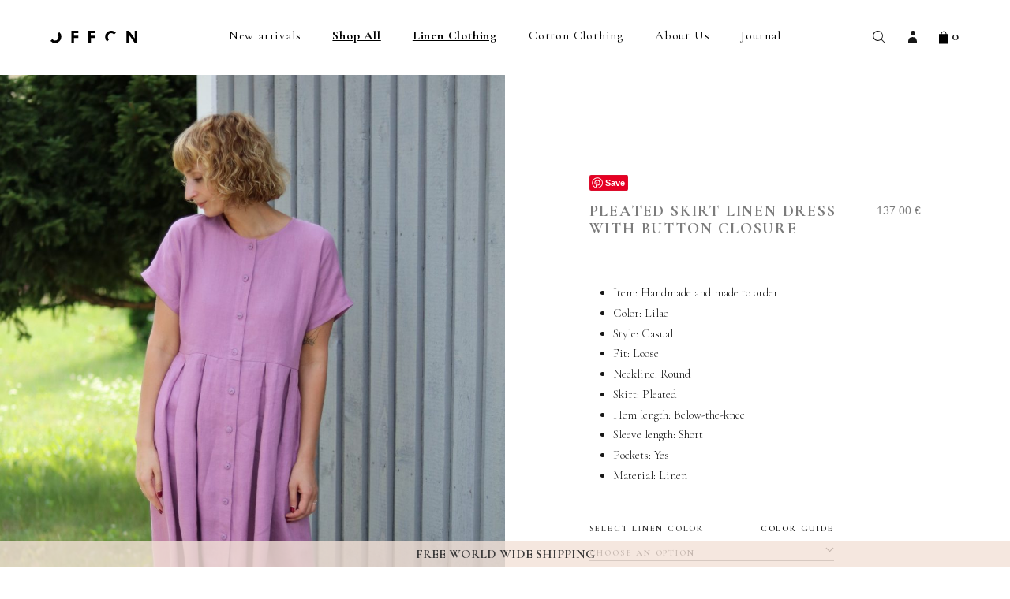

--- FILE ---
content_type: text/html; charset=UTF-8
request_url: https://offonclothing.com/product/linen-pleated-skirt-dress-with-button-closure-2/
body_size: 22454
content:
<!doctype html>
<html lang="en-US">
  <head>
    <meta charset="utf-8">
    <meta http-equiv="x-ua-compatible" content="ie=edge">
    <meta name="viewport" content="width=device-width, initial-scale=1, shrink-to-fit=no">
    <link rel="preconnect" href="https://fonts.googleapis.com">
    <link rel="preconnect" href="https://fonts.gstatic.com" crossorigin>

          <meta name="google-site-verification" content="spVy1HpAowpCQt2at4YUu1sL3-m0l-D4n0eZB1ffZ0w" />
      <meta name="facebook-domain-verification" content="qcj9va8rhuyazwyg9hrdlg42fgs55u" />
      <!-- Global site tag (gtag.js) - Google Analytics -->
      <script async src="https://www.googletagmanager.com/gtag/js?id=UA-128898852-1"></script>
      <script>
        window.dataLayer = window.dataLayer || [];
        function gtag(){dataLayer.push(arguments);}
        gtag('js', new Date());

        gtag('config', 'UA-128898852-1');
      </script>
      <!-- Hotjar Tracking Code for https://offonclothing.com -->
      <script>
        (function(h,o,t,j,a,r){
          h.hj=h.hj||function(){(h.hj.q=h.hj.q||[]).push(arguments)};
          h._hjSettings={hjid:1480753,hjsv:6};
          a=o.getElementsByTagName('head')[0];
          r=o.createElement('script');r.async=1;
          r.src=t+h._hjSettings.hjid+j+h._hjSettings.hjsv;
          a.appendChild(r);
        })(window,document,'https://static.hotjar.com/c/hotjar-','.js?sv=');
      </script>

      <script id="mcjs">!function(c,h,i,m,p){m=c.createElement(h),p=c.getElementsByTagName(h)[0],m.async=1,m.src=i,p.parentNode.insertBefore(m,p)}(document,"script","https://chimpstatic.com/mcjs-connected/js/users/4d33d88a9443c502e9f564cac/4fa420b7c55102d0fb496b913.js");</script>
        <script type="text/javascript" async defer src="//assets.pinterest.com/js/pinit.js"></script>
    <meta name='robots' content='index, follow, max-image-preview:large, max-snippet:-1, max-video-preview:-1' />
	<style>img:is([sizes="auto" i], [sizes^="auto," i]) { contain-intrinsic-size: 3000px 1500px }</style>
	
<!-- Google Tag Manager for WordPress by gtm4wp.com -->
<script data-cfasync="false" data-pagespeed-no-defer>
	var gtm4wp_datalayer_name = "dataLayer";
	var dataLayer = dataLayer || [];
	const gtm4wp_use_sku_instead = false;
	const gtm4wp_currency = 'EUR';
	const gtm4wp_product_per_impression = 10;
	const gtm4wp_clear_ecommerce = false;
	const gtm4wp_datalayer_max_timeout = 2000;
</script>
<!-- End Google Tag Manager for WordPress by gtm4wp.com -->
	<!-- This site is optimized with the Yoast SEO plugin v26.2 - https://yoast.com/wordpress/plugins/seo/ -->
	<title>Pleated skirt linen dress with button closure &#8211; OffOn</title>
	<link rel="canonical" href="https://offonclothing.com/product/linen-pleated-skirt-dress-with-button-closure-2/" />
	<meta property="og:locale" content="en_US" />
	<meta property="og:type" content="article" />
	<meta property="og:title" content="Pleated skirt linen dress with button closure &#8211; OffOn" />
	<meta property="og:description" content="Item: Handmade and made to order  Color: Lilac  Style: Casual  Fit: Loose  Neckline: Round  Skirt: Pleated  Hem length: Below-the-knee  Sleeve length: Short  Pockets: Yes  Material: Linen" />
	<meta property="og:url" content="https://offonclothing.com/product/linen-pleated-skirt-dress-with-button-closure-2/" />
	<meta property="og:site_name" content="OFFON clothing" />
	<meta property="article:publisher" content="https://www.facebook.com/offondaiktai/" />
	<meta property="article:modified_time" content="2025-10-28T15:53:50+00:00" />
	<meta property="og:image" content="https://offonclothing.com/app/uploads/2018/11/IMG_7932-683x1024.jpg" />
	<meta property="og:image:width" content="683" />
	<meta property="og:image:height" content="1024" />
	<meta property="og:image:type" content="image/jpeg" />
	<meta name="twitter:card" content="summary_large_image" />
	<meta name="twitter:label1" content="Est. reading time" />
	<meta name="twitter:data1" content="1 minute" />
	<script type="application/ld+json" class="yoast-schema-graph">{"@context":"https://schema.org","@graph":[{"@type":"WebPage","@id":"https://offonclothing.com/product/linen-pleated-skirt-dress-with-button-closure-2/","url":"https://offonclothing.com/product/linen-pleated-skirt-dress-with-button-closure-2/","name":"Pleated skirt linen dress with button closure &#8211; OffOn","isPartOf":{"@id":"https://offonclothing.com/#website"},"primaryImageOfPage":{"@id":"https://offonclothing.com/product/linen-pleated-skirt-dress-with-button-closure-2/#primaryimage"},"image":{"@id":"https://offonclothing.com/product/linen-pleated-skirt-dress-with-button-closure-2/#primaryimage"},"thumbnailUrl":"/app/uploads/2018/11/IMG_7932.jpg","datePublished":"2018-11-29T11:28:39+00:00","dateModified":"2025-10-28T15:53:50+00:00","breadcrumb":{"@id":"https://offonclothing.com/product/linen-pleated-skirt-dress-with-button-closure-2/#breadcrumb"},"inLanguage":"en-US","potentialAction":[{"@type":"ReadAction","target":["https://offonclothing.com/product/linen-pleated-skirt-dress-with-button-closure-2/"]}]},{"@type":"ImageObject","inLanguage":"en-US","@id":"https://offonclothing.com/product/linen-pleated-skirt-dress-with-button-closure-2/#primaryimage","url":"/app/uploads/2018/11/IMG_7932.jpg","contentUrl":"/app/uploads/2018/11/IMG_7932.jpg","width":3600,"height":5400},{"@type":"BreadcrumbList","@id":"https://offonclothing.com/product/linen-pleated-skirt-dress-with-button-closure-2/#breadcrumb","itemListElement":[{"@type":"ListItem","position":1,"name":"Home","item":"https://offonclothing.com/"},{"@type":"ListItem","position":2,"name":"Shop","item":"https://offonclothing.com/shop/"},{"@type":"ListItem","position":3,"name":"Pleated skirt linen dress with button closure"}]},{"@type":"WebSite","@id":"https://offonclothing.com/#website","url":"https://offonclothing.com/","name":"OFFON clothing","description":"","potentialAction":[{"@type":"SearchAction","target":{"@type":"EntryPoint","urlTemplate":"https://offonclothing.com/search/{search_term_string}"},"query-input":{"@type":"PropertyValueSpecification","valueRequired":true,"valueName":"search_term_string"}}],"inLanguage":"en-US"}]}</script>
	<!-- / Yoast SEO plugin. -->


<link rel='dns-prefetch' href='//www.googletagmanager.com' />
<link rel='dns-prefetch' href='//cdn.jsdelivr.net' />
<link rel='dns-prefetch' href='//fonts.googleapis.com' />
<link rel="stylesheet" href="/app/plugins/woocommerce-pdf-invoice/assets/css/woocommerce-pdf-frontend-css.css?ver=5.0.7"><link rel="stylesheet" href="/wp/wp-includes/css/dist/block-library/style.min.css?ver=6.8.3"><style id='classic-theme-styles-inline-css'>
/*! This file is auto-generated */
.wp-block-button__link{color:#fff;background-color:#32373c;border-radius:9999px;box-shadow:none;text-decoration:none;padding:calc(.667em + 2px) calc(1.333em + 2px);font-size:1.125em}.wp-block-file__button{background:#32373c;color:#fff;text-decoration:none}
</style>
<link rel="stylesheet" href="/app/plugins/woocommerce-gift-cards/assets/dist/frontend/blocks.css?ver=2.6.1"><style id='global-styles-inline-css'>
:root{--wp--preset--aspect-ratio--square: 1;--wp--preset--aspect-ratio--4-3: 4/3;--wp--preset--aspect-ratio--3-4: 3/4;--wp--preset--aspect-ratio--3-2: 3/2;--wp--preset--aspect-ratio--2-3: 2/3;--wp--preset--aspect-ratio--16-9: 16/9;--wp--preset--aspect-ratio--9-16: 9/16;--wp--preset--color--black: #000000;--wp--preset--color--cyan-bluish-gray: #abb8c3;--wp--preset--color--white: #ffffff;--wp--preset--color--pale-pink: #f78da7;--wp--preset--color--vivid-red: #cf2e2e;--wp--preset--color--luminous-vivid-orange: #ff6900;--wp--preset--color--luminous-vivid-amber: #fcb900;--wp--preset--color--light-green-cyan: #7bdcb5;--wp--preset--color--vivid-green-cyan: #00d084;--wp--preset--color--pale-cyan-blue: #8ed1fc;--wp--preset--color--vivid-cyan-blue: #0693e3;--wp--preset--color--vivid-purple: #9b51e0;--wp--preset--gradient--vivid-cyan-blue-to-vivid-purple: linear-gradient(135deg,rgba(6,147,227,1) 0%,rgb(155,81,224) 100%);--wp--preset--gradient--light-green-cyan-to-vivid-green-cyan: linear-gradient(135deg,rgb(122,220,180) 0%,rgb(0,208,130) 100%);--wp--preset--gradient--luminous-vivid-amber-to-luminous-vivid-orange: linear-gradient(135deg,rgba(252,185,0,1) 0%,rgba(255,105,0,1) 100%);--wp--preset--gradient--luminous-vivid-orange-to-vivid-red: linear-gradient(135deg,rgba(255,105,0,1) 0%,rgb(207,46,46) 100%);--wp--preset--gradient--very-light-gray-to-cyan-bluish-gray: linear-gradient(135deg,rgb(238,238,238) 0%,rgb(169,184,195) 100%);--wp--preset--gradient--cool-to-warm-spectrum: linear-gradient(135deg,rgb(74,234,220) 0%,rgb(151,120,209) 20%,rgb(207,42,186) 40%,rgb(238,44,130) 60%,rgb(251,105,98) 80%,rgb(254,248,76) 100%);--wp--preset--gradient--blush-light-purple: linear-gradient(135deg,rgb(255,206,236) 0%,rgb(152,150,240) 100%);--wp--preset--gradient--blush-bordeaux: linear-gradient(135deg,rgb(254,205,165) 0%,rgb(254,45,45) 50%,rgb(107,0,62) 100%);--wp--preset--gradient--luminous-dusk: linear-gradient(135deg,rgb(255,203,112) 0%,rgb(199,81,192) 50%,rgb(65,88,208) 100%);--wp--preset--gradient--pale-ocean: linear-gradient(135deg,rgb(255,245,203) 0%,rgb(182,227,212) 50%,rgb(51,167,181) 100%);--wp--preset--gradient--electric-grass: linear-gradient(135deg,rgb(202,248,128) 0%,rgb(113,206,126) 100%);--wp--preset--gradient--midnight: linear-gradient(135deg,rgb(2,3,129) 0%,rgb(40,116,252) 100%);--wp--preset--font-size--small: 13px;--wp--preset--font-size--medium: 20px;--wp--preset--font-size--large: 36px;--wp--preset--font-size--x-large: 42px;--wp--preset--spacing--20: 0.44rem;--wp--preset--spacing--30: 0.67rem;--wp--preset--spacing--40: 1rem;--wp--preset--spacing--50: 1.5rem;--wp--preset--spacing--60: 2.25rem;--wp--preset--spacing--70: 3.38rem;--wp--preset--spacing--80: 5.06rem;--wp--preset--shadow--natural: 6px 6px 9px rgba(0, 0, 0, 0.2);--wp--preset--shadow--deep: 12px 12px 50px rgba(0, 0, 0, 0.4);--wp--preset--shadow--sharp: 6px 6px 0px rgba(0, 0, 0, 0.2);--wp--preset--shadow--outlined: 6px 6px 0px -3px rgba(255, 255, 255, 1), 6px 6px rgba(0, 0, 0, 1);--wp--preset--shadow--crisp: 6px 6px 0px rgba(0, 0, 0, 1);}:where(.is-layout-flex){gap: 0.5em;}:where(.is-layout-grid){gap: 0.5em;}body .is-layout-flex{display: flex;}.is-layout-flex{flex-wrap: wrap;align-items: center;}.is-layout-flex > :is(*, div){margin: 0;}body .is-layout-grid{display: grid;}.is-layout-grid > :is(*, div){margin: 0;}:where(.wp-block-columns.is-layout-flex){gap: 2em;}:where(.wp-block-columns.is-layout-grid){gap: 2em;}:where(.wp-block-post-template.is-layout-flex){gap: 1.25em;}:where(.wp-block-post-template.is-layout-grid){gap: 1.25em;}.has-black-color{color: var(--wp--preset--color--black) !important;}.has-cyan-bluish-gray-color{color: var(--wp--preset--color--cyan-bluish-gray) !important;}.has-white-color{color: var(--wp--preset--color--white) !important;}.has-pale-pink-color{color: var(--wp--preset--color--pale-pink) !important;}.has-vivid-red-color{color: var(--wp--preset--color--vivid-red) !important;}.has-luminous-vivid-orange-color{color: var(--wp--preset--color--luminous-vivid-orange) !important;}.has-luminous-vivid-amber-color{color: var(--wp--preset--color--luminous-vivid-amber) !important;}.has-light-green-cyan-color{color: var(--wp--preset--color--light-green-cyan) !important;}.has-vivid-green-cyan-color{color: var(--wp--preset--color--vivid-green-cyan) !important;}.has-pale-cyan-blue-color{color: var(--wp--preset--color--pale-cyan-blue) !important;}.has-vivid-cyan-blue-color{color: var(--wp--preset--color--vivid-cyan-blue) !important;}.has-vivid-purple-color{color: var(--wp--preset--color--vivid-purple) !important;}.has-black-background-color{background-color: var(--wp--preset--color--black) !important;}.has-cyan-bluish-gray-background-color{background-color: var(--wp--preset--color--cyan-bluish-gray) !important;}.has-white-background-color{background-color: var(--wp--preset--color--white) !important;}.has-pale-pink-background-color{background-color: var(--wp--preset--color--pale-pink) !important;}.has-vivid-red-background-color{background-color: var(--wp--preset--color--vivid-red) !important;}.has-luminous-vivid-orange-background-color{background-color: var(--wp--preset--color--luminous-vivid-orange) !important;}.has-luminous-vivid-amber-background-color{background-color: var(--wp--preset--color--luminous-vivid-amber) !important;}.has-light-green-cyan-background-color{background-color: var(--wp--preset--color--light-green-cyan) !important;}.has-vivid-green-cyan-background-color{background-color: var(--wp--preset--color--vivid-green-cyan) !important;}.has-pale-cyan-blue-background-color{background-color: var(--wp--preset--color--pale-cyan-blue) !important;}.has-vivid-cyan-blue-background-color{background-color: var(--wp--preset--color--vivid-cyan-blue) !important;}.has-vivid-purple-background-color{background-color: var(--wp--preset--color--vivid-purple) !important;}.has-black-border-color{border-color: var(--wp--preset--color--black) !important;}.has-cyan-bluish-gray-border-color{border-color: var(--wp--preset--color--cyan-bluish-gray) !important;}.has-white-border-color{border-color: var(--wp--preset--color--white) !important;}.has-pale-pink-border-color{border-color: var(--wp--preset--color--pale-pink) !important;}.has-vivid-red-border-color{border-color: var(--wp--preset--color--vivid-red) !important;}.has-luminous-vivid-orange-border-color{border-color: var(--wp--preset--color--luminous-vivid-orange) !important;}.has-luminous-vivid-amber-border-color{border-color: var(--wp--preset--color--luminous-vivid-amber) !important;}.has-light-green-cyan-border-color{border-color: var(--wp--preset--color--light-green-cyan) !important;}.has-vivid-green-cyan-border-color{border-color: var(--wp--preset--color--vivid-green-cyan) !important;}.has-pale-cyan-blue-border-color{border-color: var(--wp--preset--color--pale-cyan-blue) !important;}.has-vivid-cyan-blue-border-color{border-color: var(--wp--preset--color--vivid-cyan-blue) !important;}.has-vivid-purple-border-color{border-color: var(--wp--preset--color--vivid-purple) !important;}.has-vivid-cyan-blue-to-vivid-purple-gradient-background{background: var(--wp--preset--gradient--vivid-cyan-blue-to-vivid-purple) !important;}.has-light-green-cyan-to-vivid-green-cyan-gradient-background{background: var(--wp--preset--gradient--light-green-cyan-to-vivid-green-cyan) !important;}.has-luminous-vivid-amber-to-luminous-vivid-orange-gradient-background{background: var(--wp--preset--gradient--luminous-vivid-amber-to-luminous-vivid-orange) !important;}.has-luminous-vivid-orange-to-vivid-red-gradient-background{background: var(--wp--preset--gradient--luminous-vivid-orange-to-vivid-red) !important;}.has-very-light-gray-to-cyan-bluish-gray-gradient-background{background: var(--wp--preset--gradient--very-light-gray-to-cyan-bluish-gray) !important;}.has-cool-to-warm-spectrum-gradient-background{background: var(--wp--preset--gradient--cool-to-warm-spectrum) !important;}.has-blush-light-purple-gradient-background{background: var(--wp--preset--gradient--blush-light-purple) !important;}.has-blush-bordeaux-gradient-background{background: var(--wp--preset--gradient--blush-bordeaux) !important;}.has-luminous-dusk-gradient-background{background: var(--wp--preset--gradient--luminous-dusk) !important;}.has-pale-ocean-gradient-background{background: var(--wp--preset--gradient--pale-ocean) !important;}.has-electric-grass-gradient-background{background: var(--wp--preset--gradient--electric-grass) !important;}.has-midnight-gradient-background{background: var(--wp--preset--gradient--midnight) !important;}.has-small-font-size{font-size: var(--wp--preset--font-size--small) !important;}.has-medium-font-size{font-size: var(--wp--preset--font-size--medium) !important;}.has-large-font-size{font-size: var(--wp--preset--font-size--large) !important;}.has-x-large-font-size{font-size: var(--wp--preset--font-size--x-large) !important;}
:where(.wp-block-post-template.is-layout-flex){gap: 1.25em;}:where(.wp-block-post-template.is-layout-grid){gap: 1.25em;}
:where(.wp-block-columns.is-layout-flex){gap: 2em;}:where(.wp-block-columns.is-layout-grid){gap: 2em;}
:root :where(.wp-block-pullquote){font-size: 1.5em;line-height: 1.6;}
</style>
<link rel="stylesheet" href="/app/plugins/contact-form-7/includes/css/styles.css?ver=6.1.3"><style id='woocommerce-inline-inline-css'>
.woocommerce form .form-row .required { visibility: hidden; }
</style>
<link rel="stylesheet" href="/app/plugins/woocommerce-gift-cards/assets/css/frontend/woocommerce.css?ver=2.6.1"><link rel="stylesheet" href="/app/plugins/customs-fees-for-woocommerce/assets/css/frontend.css?ver=1.0.0"><link rel="stylesheet" href="/app/plugins/montonio-for-woocommerce/assets/css/montonio-style.css?ver=9.1.7"><link rel="stylesheet" href="/app/plugins/woocommerce/assets/css/brands.css?ver=9.8.5"><link rel="stylesheet" href="//fonts.googleapis.com/css2?family=Cormorant+Garamond:wght@300;400;600;700&amp;display=swap"><link rel="stylesheet" href="/app/themes/offon/public/styles/app.css?id=fe20aefebf803f46aa12b7193de4f415">
<!-- Google Tag Manager for WordPress by gtm4wp.com -->
<!-- GTM Container placement set to automatic -->
<script data-cfasync="false" data-pagespeed-no-defer>
	var dataLayer_content = {"pagePostType":"product","pagePostType2":"single-product","pagePostAuthor":"Paulius Valiūnas","customerTotalOrders":0,"customerTotalOrderValue":0,"customerFirstName":"","customerLastName":"","customerBillingFirstName":"","customerBillingLastName":"","customerBillingCompany":"","customerBillingAddress1":"","customerBillingAddress2":"","customerBillingCity":"","customerBillingState":"","customerBillingPostcode":"","customerBillingCountry":"","customerBillingEmail":"","customerBillingEmailHash":"","customerBillingPhone":"","customerShippingFirstName":"","customerShippingLastName":"","customerShippingCompany":"","customerShippingAddress1":"","customerShippingAddress2":"","customerShippingCity":"","customerShippingState":"","customerShippingPostcode":"","customerShippingCountry":"","productRatingCounts":[],"productAverageRating":0,"productReviewCount":0,"productType":"variable","productIsVariable":1};
	dataLayer.push( dataLayer_content );
</script>
<script data-cfasync="false" data-pagespeed-no-defer>
(function(w,d,s,l,i){w[l]=w[l]||[];w[l].push({'gtm.start':
new Date().getTime(),event:'gtm.js'});var f=d.getElementsByTagName(s)[0],
j=d.createElement(s),dl=l!='dataLayer'?'&l='+l:'';j.async=true;j.src=
'//www.googletagmanager.com/gtm.js?id='+i+dl;f.parentNode.insertBefore(j,f);
})(window,document,'script','dataLayer','GTM-WKRSLJR');
</script>
<!-- End Google Tag Manager for WordPress by gtm4wp.com -->	<noscript><style>.woocommerce-product-gallery{ opacity: 1 !important; }</style></noscript>
	<link rel="icon" href="/app/uploads/2024/10/OFFON-logo-white-80x80.jpg" sizes="32x32">
<link rel="icon" href="/app/uploads/2024/10/OFFON-logo-white-192x192.jpg" sizes="192x192">
<link rel="apple-touch-icon" href="/app/uploads/2024/10/OFFON-logo-white-192x192.jpg">
<meta name="msapplication-TileImage" content="/app/uploads/2024/10/OFFON-logo-white-300x300.jpg">
		<!-- Facebook Pixel Code -->
		<script>
			var aepc_pixel = {"pixel_id":"2556017541153672","user":{},"enable_advanced_events":"yes","fire_delay":"0","can_use_sku":"yes","enable_viewcontent":"yes","enable_addtocart":"yes","enable_addtowishlist":"no","enable_initiatecheckout":"yes","enable_addpaymentinfo":"yes","enable_purchase":"yes","allowed_params":{"AddToCart":["value","currency","content_category","content_name","content_type","content_ids"],"AddToWishlist":["value","currency","content_category","content_name","content_type","content_ids"]}},
				aepc_pixel_args = [],
				aepc_extend_args = function( args ) {
					if ( typeof args === 'undefined' ) {
						args = {};
					}

					for(var key in aepc_pixel_args)
						args[key] = aepc_pixel_args[key];

					return args;
				};

			// Extend args
			if ( 'yes' === aepc_pixel.enable_advanced_events ) {
				aepc_pixel_args.userAgent = navigator.userAgent;
				aepc_pixel_args.language = navigator.language;

				if ( document.referrer.indexOf( document.domain ) < 0 ) {
					aepc_pixel_args.referrer = document.referrer;
				}
			}

						!function(f,b,e,v,n,t,s){if(f.fbq)return;n=f.fbq=function(){n.callMethod?
				n.callMethod.apply(n,arguments):n.queue.push(arguments)};if(!f._fbq)f._fbq=n;
				n.push=n;n.loaded=!0;n.version='2.0';n.agent='dvpixelcaffeinewordpress';n.queue=[];t=b.createElement(e);t.async=!0;
				t.src=v;s=b.getElementsByTagName(e)[0];s.parentNode.insertBefore(t,s)}(window,
				document,'script','https://connect.facebook.net/en_US/fbevents.js');
			
						fbq('init', aepc_pixel.pixel_id, aepc_pixel.user);

							setTimeout( function() {
				fbq('track', "PageView", aepc_pixel_args);
			}, aepc_pixel.fire_delay * 1000 );
					</script>
		<!-- End Facebook Pixel Code -->
		  </head>

  <body class="wp-singular product-template-default single single-product postid-10865 wp-embed-responsive wp-theme-offon theme-offon woocommerce woocommerce-page woocommerce-no-js linen-pleated-skirt-dress-with-button-closure-2">
    <div id="fb-root"></div>
    <script>(function(d, s, id) {
        var js, fjs = d.getElementsByTagName(s)[0];
        if (d.getElementById(id)) return;
        js = d.createElement(s); js.id = id;
        js.src = "https://connect.facebook.net/en_US/sdk.js#xfbml=1&version=v3.0";
        fjs.parentNode.insertBefore(js, fjs);
      }(document, 'script', 'facebook-jssdk'));</script>
            
<!-- GTM Container placement set to automatic -->
<!-- Google Tag Manager (noscript) -->
				<noscript><iframe src="https://www.googletagmanager.com/ns.html?id=GTM-WKRSLJR" height="0" width="0" style="display:none;visibility:hidden" aria-hidden="true"></iframe></noscript>
<!-- End Google Tag Manager (noscript) -->    
    <div class="body">
      <header class="header is-absolute" x-data="{ search: false }">
  <div class="container is-static">
    <div class="columns is-mobile is-space-between is-aligned-middle">
      <div class="header__hamburger column is-narrow is-hidden-desktop">
        <button id="toggle-menu" class="hamburger" type="button">
          <span></span>
          <span></span>
          <span></span>
        </button>
      </div>
      <div class="column is-narrow-desktop has-text-centered">
                  <a class="header__logo" href="https://offonclothing.com/">OFFON clothing</a>
              </div>
      <nav class="header__navigation column is-narrow">
                  <div class="menu-header-menu-container"><ul class="header__menu-v2"><li id="menu-item-39989" class="menu-item menu-item-type-taxonomy menu-item-object-product_cat menu-item-39989"><a href="/product-category/new-arrivals/">New arrivals</a></li>
<li id="menu-item-138578" class="menu-item menu-item-type-taxonomy menu-item-object-product_cat current-product-ancestor current-menu-parent current-product-parent menu-item-has-children menu-item-138578"><a href="/product-category/shop-all/">Shop All</a>
<ul class="sub-menu">
	<li id="menu-item-39984" class="menu-item menu-item-type-taxonomy menu-item-object-product_cat current-product-ancestor current-menu-parent current-product-parent menu-item-39984"><a href="/product-category/dresses/">Dresses</a></li>
	<li id="menu-item-196160" class="menu-item menu-item-type-taxonomy menu-item-object-product_cat menu-item-196160"><a href="/product-category/floral-printed-dresses/">Floral &amp; Printed Dresses</a></li>
	<li id="menu-item-196161" class="menu-item menu-item-type-taxonomy menu-item-object-product_cat menu-item-196161"><a href="/product-category/cord-denim/">Cord &amp; Denim</a></li>
	<li id="menu-item-39986" class="menu-item menu-item-type-taxonomy menu-item-object-product_cat menu-item-39986"><a href="/product-category/jumpsuits/">Jumpsuits</a></li>
	<li id="menu-item-39992" class="menu-item menu-item-type-taxonomy menu-item-object-product_cat menu-item-39992"><a href="/product-category/trousers/">Trousers</a></li>
	<li id="menu-item-39990" class="menu-item menu-item-type-taxonomy menu-item-object-product_cat menu-item-39990"><a href="/product-category/skirts/">Skirts</a></li>
	<li id="menu-item-39991" class="menu-item menu-item-type-taxonomy menu-item-object-product_cat menu-item-39991"><a href="/product-category/tops/">Tops</a></li>
	<li id="menu-item-39985" class="menu-item menu-item-type-taxonomy menu-item-object-product_cat menu-item-39985"><a href="/product-category/jacket/">Jackets</a></li>
	<li id="menu-item-196339" class="menu-item menu-item-type-taxonomy menu-item-object-product_cat menu-item-196339"><a href="/product-category/matching-sets/">Matching Sets</a></li>
	<li id="menu-item-164397" class="menu-item menu-item-type-taxonomy menu-item-object-product_cat menu-item-164397"><a href="/product-category/collars/">Collars</a></li>
	<li id="menu-item-39988" class="menu-item menu-item-type-taxonomy menu-item-object-product_cat menu-item-39988"><a href="/product-category/mother-daughter/">Mother/ Daughter</a></li>
	<li id="menu-item-39987" class="menu-item menu-item-type-taxonomy menu-item-object-product_cat menu-item-39987"><a href="/product-category/kids/">Kids</a></li>
	<li id="menu-item-46692" class="menu-item menu-item-type-taxonomy menu-item-object-product_cat menu-item-46692"><a href="/product-category/maternity/">Maternity</a></li>
	<li id="menu-item-146773" class="menu-item menu-item-type-taxonomy menu-item-object-product_cat menu-item-146773"><a href="/product-category/gift-cards/">Gift Cards</a></li>
</ul>
</li>
<li id="menu-item-39939" class="menu-item menu-item-type-taxonomy menu-item-object-product_cat current-product-ancestor current-menu-parent current-product-parent menu-item-has-children menu-item-39939"><a href="/product-category/linen-clothing/">Linen Clothing</a>
<ul class="sub-menu">
	<li id="menu-item-228735" class="menu-item menu-item-type-taxonomy menu-item-object-product_cat menu-item-228735"><a href="/product-category/linen-clothing/fall-linen-sustainable-clothing-offon-clothing/">Fall / Winter Linen</a></li>
	<li id="menu-item-39940" class="menu-item menu-item-type-taxonomy menu-item-object-product_cat current-product-ancestor current-menu-parent current-product-parent menu-item-39940"><a href="/product-category/linen-clothing/linen-dresses/">Linen Dresses</a></li>
	<li id="menu-item-39943" class="menu-item menu-item-type-taxonomy menu-item-object-product_cat menu-item-39943"><a href="/product-category/linen-clothing/linen-jumpsuitsoveralls/">Linen Jumpsuits &amp; Overalls</a></li>
	<li id="menu-item-39947" class="menu-item menu-item-type-taxonomy menu-item-object-product_cat menu-item-39947"><a href="/product-category/linen-clothing/linen-trousers/">Linen Trousers</a></li>
	<li id="menu-item-39944" class="menu-item menu-item-type-taxonomy menu-item-object-product_cat menu-item-39944"><a href="/product-category/linen-clothing/linen-skirts/">Linen Skirts</a></li>
	<li id="menu-item-39946" class="menu-item menu-item-type-taxonomy menu-item-object-product_cat menu-item-39946"><a href="/product-category/linen-clothing/linen-tops/">Linen Tops</a></li>
	<li id="menu-item-39942" class="menu-item menu-item-type-taxonomy menu-item-object-product_cat menu-item-39942"><a href="/product-category/linen-clothing/linen-jackets/">Linen Jackets</a></li>
	<li id="menu-item-39948" class="menu-item menu-item-type-taxonomy menu-item-object-product_cat menu-item-39948"><a href="/product-category/linen-clothing/mother-daughter-linen-outfits/">Mother/Daughter Linen Outfits</a></li>
	<li id="menu-item-39941" class="menu-item menu-item-type-taxonomy menu-item-object-product_cat menu-item-39941"><a href="/product-category/linen-clothing/linen-for-kids/">Linen for Kids</a></li>
	<li id="menu-item-39945" class="menu-item menu-item-type-taxonomy menu-item-object-product_cat current-product-ancestor current-menu-parent current-product-parent menu-item-39945"><a href="/product-category/linen-clothing/linen-summer-clothes/">Linen Summer Clothes</a></li>
	<li id="menu-item-49731" class="menu-item menu-item-type-taxonomy menu-item-object-product_tag menu-item-49731"><a href="/product-tag/linen-fabric-samples/">Linen fabric samples</a></li>
</ul>
</li>
<li id="menu-item-39950" class="menu-item menu-item-type-taxonomy menu-item-object-product_cat menu-item-has-children menu-item-39950"><a href="/product-category/cotton-clothing/">Cotton Clothing</a>
<ul class="sub-menu">
	<li id="menu-item-39951" class="menu-item menu-item-type-taxonomy menu-item-object-product_cat menu-item-39951"><a href="/product-category/cotton-clothing/cotton-dresses/">Cotton Dresses</a></li>
	<li id="menu-item-39954" class="menu-item menu-item-type-taxonomy menu-item-object-product_cat menu-item-39954"><a href="/product-category/cotton-clothing/cotton-jumpsuitsoveralls/">Cotton Jumpsuits &amp; Overalls</a></li>
	<li id="menu-item-39958" class="menu-item menu-item-type-taxonomy menu-item-object-product_cat menu-item-39958"><a href="/product-category/cotton-clothing/cotton-trousers/">Cotton Trousers</a></li>
	<li id="menu-item-39955" class="menu-item menu-item-type-taxonomy menu-item-object-product_cat menu-item-39955"><a href="/product-category/cotton-clothing/cotton-skirts/">Cotton Skirts</a></li>
	<li id="menu-item-39957" class="menu-item menu-item-type-taxonomy menu-item-object-product_cat menu-item-39957"><a href="/product-category/cotton-clothing/cotton-tops/">Cotton Tops</a></li>
	<li id="menu-item-39953" class="menu-item menu-item-type-taxonomy menu-item-object-product_cat menu-item-39953"><a href="/product-category/cotton-clothing/cotton-jackets/">Cotton Jackets</a></li>
	<li id="menu-item-39959" class="menu-item menu-item-type-taxonomy menu-item-object-product_cat menu-item-39959"><a href="/product-category/cotton-clothing/mother-daughter-cotton-outfits/">Mother/Daughter Cotton Outfits</a></li>
	<li id="menu-item-39952" class="menu-item menu-item-type-taxonomy menu-item-object-product_cat menu-item-39952"><a href="/product-category/cotton-clothing/cotton-for-kids/">Cotton for Kids</a></li>
	<li id="menu-item-39956" class="menu-item menu-item-type-taxonomy menu-item-object-product_cat menu-item-39956"><a href="/product-category/cotton-clothing/cotton-summer-clothes/">Cotton Summer Clothes</a></li>
</ul>
</li>
<li id="menu-item-39979" class="menu-item menu-item-type-post_type menu-item-object-page menu-item-has-children menu-item-39979"><a href="https://offonclothing.com/about-us/">About Us</a>
<ul class="sub-menu">
	<li id="menu-item-39980" class="menu-item menu-item-type-post_type menu-item-object-page menu-item-39980"><a href="https://offonclothing.com/how-its-made/">How It’s Made</a></li>
	<li id="menu-item-45099" class="menu-item menu-item-type-post_type menu-item-object-page menu-item-45099"><a href="https://offonclothing.com/about-us/sustainability/">Sustainability</a></li>
	<li id="menu-item-48585" class="menu-item menu-item-type-post_type menu-item-object-page menu-item-48585"><a href="https://offonclothing.com/history/">History</a></li>
</ul>
</li>
<li id="menu-item-143547" class="menu-item menu-item-type-custom menu-item-object-custom menu-item-has-children menu-item-143547"><a href="#">Journal</a>
<ul class="sub-menu">
	<li id="menu-item-143404" class="menu-item menu-item-type-post_type_archive menu-item-object-blog menu-item-143404"><a href="https://offonclothing.com/blog/">Blog</a></li>
	<li id="menu-item-39981" class="menu-item menu-item-type-post_type menu-item-object-page menu-item-39981"><a href="https://offonclothing.com/diary/">Our Community</a></li>
</ul>
</li>
</ul></div>
              </nav>
      <div class="header__actions column is-narrow">
        <ul>
          <li>
            <a href="#" x-on:click.prevent="search = ! search">
              <i class="ic ic-search"></i>
            </a>
          </li>
          <li class="is-hidden-mobile">
            <a href="https://offonclothing.com/my-account/">
              <i class="ic ic-profile"></i>
            </a>
          </li>
          <li>
            <a href="https://offonclothing.com/checkout/">
              <i class="ic ic-cart"></i>
              0
            </a>
          </li>
        </ul>
      </div>
    </div>

    <form role="search" action="https://offonclothing.com/" method="get" class="form-search is-hidden" :class="{ '': search, 'is-hidden': ! (search) }">
      <div class="field has-addons">
        <div class="control is-expanded">
          <input class="input" type="text" name="s" placeholder="Search products" value="">
          <input type="hidden" name="post_type" value="product">
        </div>
        <div class="control">
          <button type="submit" value="Search" class="button has-arrow" style="background: transparent;">
            <i class="ic ic-search"></i>
          </button>
        </div>
      </div>
    </form>
  </div>
</header>

<div class="body-content" role="document">
  <main class="main">
      
      <div class="container is-fluid product">
  <div class="columns is-gapless is-multiline">
    <div class="column is-6">
      <div class="woocommerce-product-gallery woocommerce-product-gallery--with-images images" style="opacity: 0; transition: opacity .25s ease-in-out;">
  <div class="product-gallery-swiper swiper-container">
    <div class="swiper-wrapper">
      <div class="woocommerce-product-gallery__wrapper image swiper-slide">
        <div data-thumb="/app/uploads/2018/11/IMG_7932-80x120.jpg" data-thumb-alt="Pleated skirt linen dress with button closure" data-thumb-srcset="/app/uploads/2018/11/IMG_7932-80x120.jpg 80w, /app/uploads/2018/11/IMG_7932-640x960.jpg 640w, /app/uploads/2018/11/IMG_7932-128x192.jpg 128w, /app/uploads/2018/11/IMG_7932-200x300.jpg 200w, /app/uploads/2018/11/IMG_7932-768x1152.jpg 768w, /app/uploads/2018/11/IMG_7932-683x1024.jpg 683w, /app/uploads/2018/11/IMG_7932-960x1440.jpg 960w, /app/uploads/2018/11/IMG_7932-284x426.jpg 284w, /app/uploads/2018/11/IMG_7932-80x120@2x.jpg 160w, /app/uploads/2018/11/IMG_7932-640x960@2x.jpg 1280w, /app/uploads/2018/11/IMG_7932-128x192@2x.jpg 256w, /app/uploads/2018/11/IMG_7932-200x300@2x.jpg 400w, /app/uploads/2018/11/IMG_7932-768x1152@2x.jpg 1536w, /app/uploads/2018/11/IMG_7932-683x1024@2x.jpg 1366w, /app/uploads/2018/11/IMG_7932-960x1440@2x.jpg 1920w, /app/uploads/2018/11/IMG_7932-284x426@2x.jpg 568w"  data-thumb-sizes="(max-width: 80px) 100vw, 80px" class="woocommerce-product-gallery__image"><a href="/app/uploads/2018/11/IMG_7932-683x1024.jpg"><img width="960" height="1440" src="/app/uploads/2018/11/IMG_7932-960x1440.jpg" class="wp-post-image" alt="Pleated skirt linen dress with button closure" data-caption="" data-src="/app/uploads/2018/11/IMG_7932-683x1024.jpg" data-large_image="/app/uploads/2018/11/IMG_7932-683x1024.jpg" data-large_image_width="683" data-large_image_height="1024" decoding="async" fetchpriority="high" srcset="/app/uploads/2018/11/IMG_7932-960x1440.jpg 960w, /app/uploads/2018/11/IMG_7932-640x960.jpg 640w, /app/uploads/2018/11/IMG_7932-128x192.jpg 128w, /app/uploads/2018/11/IMG_7932-200x300.jpg 200w, /app/uploads/2018/11/IMG_7932-768x1152.jpg 768w, /app/uploads/2018/11/IMG_7932-683x1024.jpg 683w, /app/uploads/2018/11/IMG_7932-80x120.jpg 80w, /app/uploads/2018/11/IMG_7932-284x426.jpg 284w, /app/uploads/2018/11/IMG_7932-960x1440@2x.jpg 1920w, /app/uploads/2018/11/IMG_7932-640x960@2x.jpg 1280w, /app/uploads/2018/11/IMG_7932-128x192@2x.jpg 256w, /app/uploads/2018/11/IMG_7932-200x300@2x.jpg 400w, /app/uploads/2018/11/IMG_7932-768x1152@2x.jpg 1536w, /app/uploads/2018/11/IMG_7932-683x1024@2x.jpg 1366w, /app/uploads/2018/11/IMG_7932-80x120@2x.jpg 160w, /app/uploads/2018/11/IMG_7932-284x426@2x.jpg 568w" sizes="(max-width: 960px) 100vw, 960px" /></a></div>      </div>

      <figure class="image swiper-slide">
        <div data-thumb="/app/uploads/2018/11/IMG_7951-80x53.jpg" data-thumb-alt="Pleated skirt linen dress with button closure - Image 1" data-thumb-srcset="/app/uploads/2018/11/IMG_7951-80x53.jpg 80w, /app/uploads/2018/11/IMG_7951-640x427.jpg 640w, /app/uploads/2018/11/IMG_7951-288x192.jpg 288w, /app/uploads/2018/11/IMG_7951-300x200.jpg 300w, /app/uploads/2018/11/IMG_7951-768x512.jpg 768w, /app/uploads/2018/11/IMG_7951-1024x683.jpg 1024w, /app/uploads/2018/11/IMG_7951-960x640.jpg 960w, /app/uploads/2018/11/IMG_7951-80x53@2x.jpg 160w, /app/uploads/2018/11/IMG_7951-640x427@2x.jpg 1280w, /app/uploads/2018/11/IMG_7951-288x192@2x.jpg 576w, /app/uploads/2018/11/IMG_7951-300x200@2x.jpg 600w, /app/uploads/2018/11/IMG_7951-768x512@2x.jpg 1536w, /app/uploads/2018/11/IMG_7951-1024x683@2x.jpg 2048w, /app/uploads/2018/11/IMG_7951-960x640@2x.jpg 1920w"  data-thumb-sizes="(max-width: 80px) 100vw, 80px" class="woocommerce-product-gallery__image"><a href="/app/uploads/2018/11/IMG_7951-1024x683.jpg"><img width="960" height="640" src="/app/uploads/2018/11/IMG_7951-960x640.jpg" class="wp-post-image" alt="Pleated skirt linen dress with button closure - Image 1" data-caption="" data-src="/app/uploads/2018/11/IMG_7951-1024x683.jpg" data-large_image="/app/uploads/2018/11/IMG_7951-1024x683.jpg" data-large_image_width="1024" data-large_image_height="683" decoding="async" srcset="/app/uploads/2018/11/IMG_7951-960x640.jpg 960w, /app/uploads/2018/11/IMG_7951-640x427.jpg 640w, /app/uploads/2018/11/IMG_7951-288x192.jpg 288w, /app/uploads/2018/11/IMG_7951-300x200.jpg 300w, /app/uploads/2018/11/IMG_7951-768x512.jpg 768w, /app/uploads/2018/11/IMG_7951-1024x683.jpg 1024w, /app/uploads/2018/11/IMG_7951-80x53.jpg 80w, /app/uploads/2018/11/IMG_7951-960x640@2x.jpg 1920w, /app/uploads/2018/11/IMG_7951-640x427@2x.jpg 1280w, /app/uploads/2018/11/IMG_7951-288x192@2x.jpg 576w, /app/uploads/2018/11/IMG_7951-300x200@2x.jpg 600w, /app/uploads/2018/11/IMG_7951-768x512@2x.jpg 1536w, /app/uploads/2018/11/IMG_7951-1024x683@2x.jpg 2048w, /app/uploads/2018/11/IMG_7951-80x53@2x.jpg 160w" sizes="(max-width: 960px) 100vw, 960px" /></a></div>      </figure>
    
      
      <figure class="image swiper-slide">
        <div data-thumb="/app/uploads/2018/11/IMG_7799-80x120.jpg" data-thumb-alt="Pleated skirt linen dress with button closure - Image 2" data-thumb-srcset="/app/uploads/2018/11/IMG_7799-80x120.jpg 80w, /app/uploads/2018/11/IMG_7799-640x960.jpg 640w, /app/uploads/2018/11/IMG_7799-128x192.jpg 128w, /app/uploads/2018/11/IMG_7799-200x300.jpg 200w, /app/uploads/2018/11/IMG_7799-768x1152.jpg 768w, /app/uploads/2018/11/IMG_7799-683x1024.jpg 683w, /app/uploads/2018/11/IMG_7799-960x1440.jpg 960w, /app/uploads/2018/11/IMG_7799-284x426.jpg 284w, /app/uploads/2018/11/IMG_7799-80x120@2x.jpg 160w, /app/uploads/2018/11/IMG_7799-640x960@2x.jpg 1280w, /app/uploads/2018/11/IMG_7799-128x192@2x.jpg 256w, /app/uploads/2018/11/IMG_7799-200x300@2x.jpg 400w, /app/uploads/2018/11/IMG_7799-768x1152@2x.jpg 1536w, /app/uploads/2018/11/IMG_7799-683x1024@2x.jpg 1366w, /app/uploads/2018/11/IMG_7799-960x1440@2x.jpg 1920w, /app/uploads/2018/11/IMG_7799-284x426@2x.jpg 568w"  data-thumb-sizes="(max-width: 80px) 100vw, 80px" class="woocommerce-product-gallery__image"><a href="/app/uploads/2018/11/IMG_7799-683x1024.jpg"><img width="960" height="1440" src="/app/uploads/2018/11/IMG_7799-960x1440.jpg" class="wp-post-image" alt="Pleated skirt linen dress with button closure - Image 2" data-caption="" data-src="/app/uploads/2018/11/IMG_7799-683x1024.jpg" data-large_image="/app/uploads/2018/11/IMG_7799-683x1024.jpg" data-large_image_width="683" data-large_image_height="1024" decoding="async" srcset="/app/uploads/2018/11/IMG_7799-960x1440.jpg 960w, /app/uploads/2018/11/IMG_7799-640x960.jpg 640w, /app/uploads/2018/11/IMG_7799-128x192.jpg 128w, /app/uploads/2018/11/IMG_7799-200x300.jpg 200w, /app/uploads/2018/11/IMG_7799-768x1152.jpg 768w, /app/uploads/2018/11/IMG_7799-683x1024.jpg 683w, /app/uploads/2018/11/IMG_7799-80x120.jpg 80w, /app/uploads/2018/11/IMG_7799-284x426.jpg 284w, /app/uploads/2018/11/IMG_7799-960x1440@2x.jpg 1920w, /app/uploads/2018/11/IMG_7799-640x960@2x.jpg 1280w, /app/uploads/2018/11/IMG_7799-128x192@2x.jpg 256w, /app/uploads/2018/11/IMG_7799-200x300@2x.jpg 400w, /app/uploads/2018/11/IMG_7799-768x1152@2x.jpg 1536w, /app/uploads/2018/11/IMG_7799-683x1024@2x.jpg 1366w, /app/uploads/2018/11/IMG_7799-80x120@2x.jpg 160w, /app/uploads/2018/11/IMG_7799-284x426@2x.jpg 568w" sizes="(max-width: 960px) 100vw, 960px" /></a></div>      </figure>
    
      </div>

    <div class="swiper-pagination"></div>
  </div>
</div>
    </div>

    <div class="column is-5 is-offset-1">
      <div class="product__summary">
        <div class="woocommerce-notices-wrapper"></div>
        <a href="https://www.pinterest.com/pin/create/button/" data-pin-do="buttonBookmark"></a>
<div class="fb-share-button" data-href="https://offonclothing.com/product/linen-pleated-skirt-dress-with-button-closure-2/" data-layout="button" data-size="small">
  <a target="_blank" href="https://www.facebook.com/sharer/sharer.php?u=https%3A%2F%2Fdevelopers.facebook.com%2Fdocs%2Fplugins%2F&amp;src=sdkpreparse" class="fb-xfbml-parse-ignore">Share</a>
</div>

<div class="level" style="padding-top: 15px;">
  <div class="level-left">
    <div>
      <h1 class="title is-5 has-text-grey">Pleated skirt linen dress with button closure</h1>
    </div>
  </div>
<div class="level-right">
    <div>
      <p class="price"><span class="woocommerce-Price-amount amount"><bdi>137.00&nbsp;<span class="woocommerce-Price-currencySymbol">&euro;</span></bdi></span></p>
    </div>
  </div>
</div>
<div class="content">
  <ul id="item-overview" class="text-gray text-body pl-xs-3">
<li>Item: Handmade and made to order</li>
<li>Color: Lilac</li>
<li>Style: <a href="https://offonclothing.com/product-tag/casual-linen-dress/">Casual</a></li>
<li>Fit: <a href="https://offonclothing.com/product-tag/loose-linen-dress/">Loose</a></li>
<li>Neckline: Round</li>
<li>Skirt: <a href="https://offonclothing.com/product-tag/linen-pleated-skirt-dresses/">Pleated</a></li>
<li>Hem length: Below-the-knee</li>
<li>Sleeve length: <a href="https://offonclothing.com/product-tag/short-sleeve-linen-dresses/">Short</a></li>
<li>Pockets: <a href="https://offonclothing.com/product-tag/linen-dresses-with-pockets/">Yes</a></li>
<li>Material: <a href="https://offonclothing.com/product-tag/linen/">Linen</a></li>
</ul>

</div>
<form class="variations_form cart" action="https://offonclothing.com/product/linen-pleated-skirt-dress-with-button-closure-2/" method="post" enctype='multipart/form-data' data-product_id="10865" data-product_variations="false">
  
      <div class="variations">
              <div class="field">
          <label class="label" for="pa_color">
            Select Linen Color

                         <a data-fancybox-trigger="color-guide" href="javascript:;" style="float: right">Color guide</a>           </label>
          <div class="control">
            <div class="select is-fullwidth">
              <select id="pa_color" class="" name="attribute_pa_color" data-attribute_name="attribute_pa_color" data-show_option_none="yes"><option value="">Choose an option</option><option value="almost-apricot" >Almost Apricot</option><option value="beige" >Beige</option><option value="black" >Black</option><option value="black-dots" >Black Dots</option><option value="burgundy" >Burgundy</option><option value="burnt-orange" >Burnt Orange</option><option value="charcoal-grey" >Charcoal Grey</option><option value="cloudy-sky" >Cloudy Sky</option><option value="coral" >Coral</option><option value="dark-brown" >Dark Brown</option><option value="dark-navy-blue" >Dark Navy Blue</option><option value="dark-turquoise" >Dark Turquoise</option><option value="denim-blue" >Denim Blue</option><option value="dusty-rose" >Dusty Rose</option><option value="eggplant" >Eggplant</option><option value="foliage" >Foliage</option><option value="greybeige-checks" >Grey&amp;Beige Checks</option><option value="hazel" >Hazel</option><option value="ivory" >Ivory (a bit sheer)</option><option value="lavender" >Lavender</option><option value="light-grey" >Light Grey</option><option value="light-turquoise" >Light Turquoise</option><option value="light-steel-blue" >Light/Steel Blue</option><option value="lilac" >Lilac</option><option value="lilac-grey" >Lilac Grey</option><option value="lime-yellow" >Lime Yellow</option><option value="melange-mint" >Melange Mint</option><option value="moss-green" >Moss Green</option><option value="mustard" >Mustard</option><option value="navy-blue" >Navy Blue</option><option value="navyblue-stripes" >Navy&amp;Blue Stripes</option><option value="raspberry" >Raspberry</option><option value="red" >Red</option><option value="redwood" >Redwood</option><option value="royal-blue" >Royal Blue</option><option value="rusty-pink" >Rusty Pink</option><option value="sage-green" >Sage Green</option><option value="sky-blue" >Sky Blue</option><option value="white" >White (a bit sheer)</option><option value="checkered" >White&amp;Beige Checks</option><option value="whitebeige-stripes" >White&amp;Beige Stripes</option><option value="whiteblack-stripes" >White&amp;Black Stripes</option><option value="whiteblue-stripes" >White&amp;Blue Stripes</option><option value="whitepink-stripes" >White&amp;Pink Stripes</option><option value="yellow" >Yellow (a bit sheer)</option></select>            </div>
            
          </div>
        </div>
              <div class="field">
          <label class="label" for="pa_size">
            Select Size

             <a data-fancybox data-type="iframe" data-src="https://offonclothing.com/size-guide/?pid=10865" href="javascript:;" style="float: right">Sizing guide</a>                       </label>
          <div class="control">
            <div class="select is-fullwidth">
              <select id="pa_size" class="" name="attribute_pa_size" data-attribute_name="attribute_pa_size" data-show_option_none="yes"><option value="">Choose an option</option><option value="xxs" >XXS</option><option value="xs" >XS</option><option value="s" >S</option><option value="m" >M</option><option value="l" >L</option><option value="xl" >XL</option><option value="xxl" >XXL</option></select>            </div>
            <a class="reset_variations" href="#">Clear selection</a>
          </div>
        </div>
          </div>

    
    <div class="single_variation_wrap">
      <div class="woocommerce-variation single_variation" role="alert" aria-relevant="additions"></div><div class="woocommerce-variation-add-to-cart variations_button">
  <div class="quantity hidden">
    <input type="hidden" id="quantity_696c9ab948c59" class="qty" name="quantity" value="1" />
  </div>

  <button type="submit" class="single_add_to_cart_button button">Add to cart</button>

  <p style="padding-top: 5px;">
    <a href="/contact-us" target="_blank">Ask A Question</a>
  </p>

  <input type="hidden" name="gtm4wp_product_data" value="{&quot;internal_id&quot;:10865,&quot;item_id&quot;:10865,&quot;item_name&quot;:&quot;Pleated skirt linen dress with button closure&quot;,&quot;sku&quot;:&quot;G0029&quot;,&quot;price&quot;:137,&quot;stocklevel&quot;:null,&quot;stockstatus&quot;:&quot;instock&quot;,&quot;google_business_vertical&quot;:&quot;retail&quot;,&quot;item_category&quot;:&quot;Dresses&quot;,&quot;id&quot;:10865}" />

  <input type="hidden" name="add-to-cart" value="10865" />
  <input type="hidden" name="product_id" value="10865" />
  <input type="hidden" name="variation_id" class="variation_id" value="0" />
</div>
    </div>
  
  </form>

      <a href="/app/uploads/2025/05/Linen-colors-2025_2.jpg" data-fancybox="color-guide"></a>
      <a href="/app/uploads/2025/05/Striped-Linen-2025-samples.jpg" data-fancybox="color-guide"></a>
  
      </div>
    </div>

      </div>
</div>

<section class="section product-tabs">
    <div class="container">
      <div class="columns woocommerce-tabs">
        <div class="column is-3 is-offset-1">
          <ul class="tabs" role="tablist">
                          <li id="tab-title-description" role="tab" aria-controls="tab-description">
                <a href="#tab-description">Product info</a>
              </li>
                          <li id="tab-title-material" role="tab" aria-controls="tab-material">
                <a href="#tab-material">Material &amp; Care</a>
              </li>
                          <li id="tab-title-sizing" role="tab" aria-controls="tab-sizing">
                <a href="#tab-sizing">Sizing</a>
              </li>
                          <li id="tab-title-delivery" role="tab" aria-controls="tab-delivery">
                <a href="#tab-delivery">Delivery</a>
              </li>
                          <li id="tab-title-reviews" role="tab" aria-controls="tab-reviews">
                <a href="#tab-reviews">Reviews</a>
              </li>
                      </ul>
        </div>
        <div class="column is-7">
                      <div class="panel" id="tab-description" role="tabpanel" aria-labelledby="tab-title-description">
                              <div class="content">
  <p>Midi-length dress made in a soft and washed linen. Dress has a slightly loose bodice with the button placket. Short wide sleeves and a pleated skirt.</p>
<p>&#8211; Handmade in our studio from 100% linen<br />
&#8211; Loose fitted body<br />
&#8211; Buttons opening at front side over the whole length of the dress<br />
&#8211; Short wide sleeves<br />
&#8211; Hidden pockets at the side seam of the skirt</p>
</div>
                          </div>
                      <div class="panel" id="tab-material" role="tabpanel" aria-labelledby="tab-title-material">
                              <div class="content">
      <p><strong>Fabric:</strong> 100 % mid-weight pre-washed  linen. It&#8217;s 100 % Oeko-Tex certified, which means that it meets ecological requirements. It requires very little processing, hypoallergenic, comfortable and suitable for all seasons.</p>
<p><strong>Description: </strong>Linen is a fabric that’s both natural and gorgeous. It is super comfortable to wear both during warm weather months and year-round. Linen fibers have properties that wick moisture away from your body. These give the fabric its distinctive characteristic – a cool and airy feeling.</p>
<p>The lifespan of any linen garment depends entirely on the fabric, how it fits you, your lifestyle, how often you wear it, and how you care for it.</p>
<p><strong>Care: </strong></p>
<ul>
<li>Machine wash only by using the gentle (delicate)cycle with cold water after every third wear, or if you know, you won’t be wearing the same garment again in the next two weeks. Hand wash if you prefer. Be careful and only use a minimal amount of mild detergent.</li>
<li>We recommended only hang dry. But you can also tumble dry your linen products on a low heat/delicate setting, assuming their shape is plain (items like pleated trousers or dresses are best when air-dried). Machine drying on high settings can cause the linen fibers to break or even shrink.</li>
<li>Be sure to iron only on the wrong side of the fabric. Use low heat, and don’t leave the iron in one place for too long, or you’ll crush the nap and leave an iron imprint on the fabric.</li>
</ul>
<p>Linen is a natural fiber and will fade and wear over time, which we love. If you prefer your garments to not show as much wear, hand wash and do not tumble dry.</p>
<p>&nbsp;</p>
<p>&nbsp;</p>
<p>&nbsp;</p>

  </div>
                          </div>
                      <div class="panel" id="tab-sizing" role="tabpanel" aria-labelledby="tab-title-sizing">
                              <div class="content">
      <p><strong>SIZE&amp;FIT</strong></p>
<p>Simona is wearing lilac color dress in a Small size and is 172 cm/5’8″ tall.</p>
<p>This dress has a loose fit, so please be advised that: with loose-fitting silhouettes, expect greater allowances for a looser fit.</p>
<p><strong>SIZE XXS</strong></p>
<p><strong>*BODY:</strong><br />
Bust: fits bust around 32”-33”/ 82-84 cm<br />
Waist: fits waist around 24”-25”/ 62-64 cm<br />
Hips: fits hips around 33”-34”/ 84-86 cm</p>
<p><strong>*GARMENT:</strong><br />
Bust with sleeve: +/- 23.8&#8243;/ 60,5 cm<br />
Waist: +/- 15.2&#8243;/ 38,7 cm<br />
Front length from shoulder to hem: +/- 40.7&#8243;/ 103,5 cm</p>
<p><strong>SIZE XS</strong></p>
<p><strong>*BODY:</strong><br />
Bust: fits bust around 33”-34”/ 84-88 cm<br />
Waist: fits waist around 25”-26”/ 64-68 cm<br />
Hips: fits hips around 33”-35”/ 86-90 cm</p>
<p><strong>*GARMENT:</strong><br />
Bust with sleeve: +/- 25&#8243;/ 63,5 cm<br />
Waist: +/- 16&#8243;/ 40,7 cm<br />
Front length from shoulder to hem: +/- 41.3&#8243;/ 105 cm</p>
<p><strong>SIZE S</strong></p>
<p><strong>*BODY:</strong><br />
Bust: fits bust around 34”-36”/ 88-92cm<br />
Waist: fits waist around 26”-28”/ 68-72cm<br />
Hips: fits hips around 35”-37”/ 90-94 cm</p>
<p><strong>*GARMENT:</strong><br />
Bust with sleeve: +/- 26.5&#8243;/ 67,5cm<br />
Waist: +/- 17.2&#8243;/ 43,7cm<br />
Front length from shoulder to hem: +/- 41.9&#8243;/ 106,5cm</p>
<p><strong>SIZE M</strong></p>
<p><strong>*BODY:</strong><br />
Bust: fits bust around 36”-38”/ 92-96 cm<br />
Waist: fits waist around 28”-30”/ 72-76 cm<br />
Hips: fits hips around 37”-38”/ 94-98 cm</p>
<p><strong>*GARMENT:</strong><br />
Bust with sleeve: +/- 28.1&#8243;/ 71,5 cm<br />
Waist: +/- 18.3&#8243;/ 46,7 cm<br />
Front length from shoulder to hem: +/- 42.5&#8243;/ 108 cm</p>
<p><strong>SIZE L</strong></p>
<p><strong>*BODY:</strong><br />
Bust: fits bust around 38”-39”/ 96-100 cm<br />
Waist: fits waist around 30”-31”/76-80 cm<br />
Hips: fits hips around 38”-40”/ 98-102 cm</p>
<p><strong>*GARMENT:</strong><br />
Bust with sleeve: +/- 29.7&#8243;/ 75,5 cm<br />
Waist: +/- 19.5&#8243;/ 49,7 cm<br />
Front length from shoulder to hem: +/- 43.1&#8243;/ 109,5 cm</p>
<p><strong>SIZE XL</strong></p>
<p><strong>*BODY:</strong><br />
Bust: fits bust around 39&#8221;-42&#8221;/ 100-108 cm<br />
Waist: fits waist around 31&#8221;-35&#8221; / 80-90 cm<br />
Hips: fits hips around 40&#8221;-43&#8221; / 102-110 cm</p>
<p><strong>*GARMENT:</strong><br />
Bust with sleeve: +/- 31.3&#8243;/ 79,5 cm<br />
Waist: +/- 20.7&#8243;/ 52,7 cm<br />
Front length from shoulder to hem: +/- 43.7&#8243;/ 111 cm</p>
<p><strong>SIZE XXL</strong></p>
<p><strong>*BODY:</strong><br />
Bust: fits bust around 42”-45”/ 108-116 cm<br />
Waist: fits waist around 35”-37”/ 90-94 cm<br />
Hips: fits hips around 43”-46”/ 110-118 cm</p>
<p><strong>*GARMENT:</strong><br />
Bust with sleeve: +/- 32.8&#8243;/ 83,5 cm<br />
Waist: +/- 21.9&#8243;/ 55,7 cm<br />
Front length from shoulder to hem: +/- 44.2&#8243;/ 112,5 cm</p>
<p>*Please note, those garment measurements refer to the garment itself and are taken flat, so you’ll need to double them when necessary.</p>

  </div>
                          </div>
                      <div class="panel" id="tab-delivery" role="tabpanel" aria-labelledby="tab-title-delivery">
                              <div class="content">
      <p><strong>FREE WORLDWIDE SHIPPING!</strong></p>
<p>All orders are cut, sewn, prepared and shipped from our studio in Vilnius, Lithuania (Europe).</p>
<p>Our items are listed as “made to order” and are handmade. Every piece is dedicated and made to the person who ordered it, using old traditional skills. The type of such quality work takes time, so please note before ordering. We want your item to be perfect, so thank you for your patience and support! At the moment, due to a huge amount of the orders we are receiving, it might take us about <strong>1-2 weeks</strong> to produce your order. We understand it might look forever, but we promise &#8211; once your order will leave our studio it will be delivered speedily!</p>
<p><strong>Order can be canceled within 24 hours after it&#8217;s placed.</strong></p>
<p>You will receive the good news that your package is on its way to you in an email from us. You will also receive the tracking number for your package in this email. You can use this tracking number to check the status of your delivery on the homepage of the shipping service at any time.</p>
<p>All orders over the <strong>300 EUR</strong> will be automatically shipped by Express mail for <strong>FREE</strong>.</p>
<p><strong>Shipping options: </strong></p>
<p><strong>STANDARD (Free worldwide shipping):</strong><br />
– European Union usually<strong> 4 – 8</strong> days<br />
– UK usually<strong> 5 – 8</strong> days<br />
– USA usually <strong>3 – 9</strong> days<br />
– Canada usually <strong>5 &#8211; 10</strong> days<br />
– Australia, New Zealand usually <strong>5 &#8211; 15</strong> days<br />
– Everywhere else usually <strong>5 &#8211; 10</strong> days</p>
<p><strong>EXPRESS,</strong> <strong>which costs 25 EUR:</strong><br />
– European Union usually<strong> 1 – 3</strong> days<br />
– UK usually <strong>1 – 3</strong> days<br />
– USA usually <strong>1 – 3</strong> days<br />
– Canada usually <strong>1 &#8211; 3</strong> days<br />
– Australia, New Zealand usually <strong>1 &#8211; 3</strong> days<br />
– Everywhere else usually <strong>1 &#8211; 3</strong> days</p>
<p>We ship Monday through Friday and do not ship on Saturdays or Sundays.</p>
<p><strong>*Shipping update for the FESTIVE SEASON</strong>: please note that during the festive season, regular shipping via National Post Services is getting slower and with unexpected delays. Therefore, if you plan to receive your order by the Christmas time, we would recommend you to choose Express shipping option, which is a faster and safer way!</p>

  </div>
                          </div>
                      <div class="panel" id="tab-reviews" role="tabpanel" aria-labelledby="tab-title-reviews">
                              <div id="reviews" class="woocommerce-Reviews">
  <div id="comments">

        <p class="woocommerce-noreviews">There are no reviews yet.</p>
      </div>

    <div id="review_form_wrapper">
    <div id="review_form">
      	<div id="respond" class="comment-respond">
		<span id="reply-title" class="comment-reply-title" role="heading" aria-level="3">Be the first to review &ldquo;Pleated skirt linen dress with button closure&rdquo;</span><p class="must-log-in">You must be <a href="https://offonclothing.com/my-account/">logged in</a> to post a review.</p>	</div><!-- #respond -->
	    </div>
  </div>
  
  <div class="clear"></div>
</div>
                          </div>
          
                  </div>
      </div>
    </div>
  </section>
<section class="section">
    <div class="container">
      <ul class="products columns is-mobile is-multiline columns-4">

              <li class="column is-12-mobile is-6-tablet is-3-desktop">
  <a href="https://offonclothing.com/product/maxi-linen-dress-in-a-redwood-color/" class="add_to_cart_button">
    <figure class="image">
      <img width="308" height="409" src="/app/uploads/2018/11/IMG_7889-1-308x409.jpg" class="attachment-woocommerce_thumbnail size-woocommerce_thumbnail" alt="Maxi linen dress in a redwood color" decoding="async" loading="lazy" srcset="/app/uploads/2018/11/IMG_7889-1-308x409.jpg 308w, /app/uploads/2018/11/IMG_7889-1-308x409@2x.jpg 616w" sizes="auto, (max-width: 308px) 100vw, 308px" />    </figure>

    <div class="level">
      <div class="level-left">
        <div>
          <h2 class="title is-6">Maxi linen dress in a redwood color</h2>
                  </div>
      </div>
      <div class="level-right">
        <div>
          
	<span class="price"><span class="woocommerce-Price-amount amount"><bdi>139.00&nbsp;<span class="woocommerce-Price-currencySymbol">&euro;</span></bdi></span></span>
<span data-content_category="Linen Dresses"></span>        </div>
      </div>
    </div>

    </a><span class="gtm4wp_productdata" style="display:none; visibility:hidden;" data-gtm4wp_product_data="{&quot;internal_id&quot;:1924,&quot;item_id&quot;:1924,&quot;item_name&quot;:&quot;Maxi linen dress in a redwood color&quot;,&quot;sku&quot;:&quot;G0057&quot;,&quot;price&quot;:139,&quot;stocklevel&quot;:null,&quot;stockstatus&quot;:&quot;instock&quot;,&quot;google_business_vertical&quot;:&quot;retail&quot;,&quot;item_category&quot;:&quot;Dresses&quot;,&quot;id&quot;:1924,&quot;productlink&quot;:&quot;\/product\/maxi-linen-dress-in-a-redwood-color\/&quot;,&quot;item_list_name&quot;:&quot;Related Products&quot;,&quot;index&quot;:0,&quot;product_type&quot;:&quot;variable&quot;,&quot;item_brand&quot;:&quot;&quot;}"></span>  </a>
</li>
              <li class="column is-12-mobile is-6-tablet is-3-desktop">
  <a href="https://offonclothing.com/product/long-sleeve-linen-shirt-dress-in-redwood/" class="add_to_cart_button">
    <figure class="image">
      <img width="308" height="409" src="/app/uploads/2018/11/IMG_0063-1-308x409.jpg" class="attachment-woocommerce_thumbnail size-woocommerce_thumbnail" alt="Oversized long sleeve linen shirt dress" decoding="async" loading="lazy" srcset="/app/uploads/2018/11/IMG_0063-1-308x409.jpg 308w, /app/uploads/2018/11/IMG_0063-1-308x409@2x.jpg 616w" sizes="auto, (max-width: 308px) 100vw, 308px" />    </figure>

    <div class="level">
      <div class="level-left">
        <div>
          <h2 class="title is-6">Oversized long sleeve linen shirt dress</h2>
                  </div>
      </div>
      <div class="level-right">
        <div>
          
	<span class="price"><span class="woocommerce-Price-amount amount"><bdi>125.00&nbsp;<span class="woocommerce-Price-currencySymbol">&euro;</span></bdi></span></span>
<span data-content_category="Linen Dresses"></span>        </div>
      </div>
    </div>

    </a><span class="gtm4wp_productdata" style="display:none; visibility:hidden;" data-gtm4wp_product_data="{&quot;internal_id&quot;:77,&quot;item_id&quot;:77,&quot;item_name&quot;:&quot;Oversized long sleeve linen shirt dress&quot;,&quot;sku&quot;:&quot;G0061&quot;,&quot;price&quot;:125,&quot;stocklevel&quot;:null,&quot;stockstatus&quot;:&quot;instock&quot;,&quot;google_business_vertical&quot;:&quot;retail&quot;,&quot;item_category&quot;:&quot;Dresses&quot;,&quot;id&quot;:77,&quot;productlink&quot;:&quot;\/product\/long-sleeve-linen-shirt-dress-in-redwood\/&quot;,&quot;item_list_name&quot;:&quot;Related Products&quot;,&quot;index&quot;:0,&quot;product_type&quot;:&quot;variable&quot;,&quot;item_brand&quot;:&quot;&quot;}"></span>  </a>
</li>
              <li class="column is-12-mobile is-6-tablet is-3-desktop">
  <a href="https://offonclothing.com/product/linen-dress-with-frilled-hem-2/" class="add_to_cart_button">
    <figure class="image">
      <img width="308" height="409" src="/app/uploads/2018/11/IMG_3040-1-308x409.jpg" class="attachment-woocommerce_thumbnail size-woocommerce_thumbnail" alt="Linen frilled hem dress | Dress | Sustainable clothing | OffOn clothing" decoding="async" loading="lazy" srcset="/app/uploads/2018/11/IMG_3040-1-308x409.jpg 308w, /app/uploads/2018/11/IMG_3040-1-308x409@2x.jpg 616w" sizes="auto, (max-width: 308px) 100vw, 308px" />    </figure>

    <div class="level">
      <div class="level-left">
        <div>
          <h2 class="title is-6">Linen frilled hem dress</h2>
                  </div>
      </div>
      <div class="level-right">
        <div>
          
	<span class="price"><span class="woocommerce-Price-amount amount"><bdi>125.00&nbsp;<span class="woocommerce-Price-currencySymbol">&euro;</span></bdi></span></span>
<span data-content_category="Linen Summer Clothes"></span>        </div>
      </div>
    </div>

    </a><span class="gtm4wp_productdata" style="display:none; visibility:hidden;" data-gtm4wp_product_data="{&quot;internal_id&quot;:8883,&quot;item_id&quot;:8883,&quot;item_name&quot;:&quot;Linen frilled hem dress&quot;,&quot;sku&quot;:&quot;G0042&quot;,&quot;price&quot;:125,&quot;stocklevel&quot;:null,&quot;stockstatus&quot;:&quot;instock&quot;,&quot;google_business_vertical&quot;:&quot;retail&quot;,&quot;item_category&quot;:&quot;Dresses&quot;,&quot;id&quot;:8883,&quot;productlink&quot;:&quot;\/product\/linen-dress-with-frilled-hem-2\/&quot;,&quot;item_list_name&quot;:&quot;Related Products&quot;,&quot;index&quot;:0,&quot;product_type&quot;:&quot;variable&quot;,&quot;item_brand&quot;:&quot;&quot;}"></span>  </a>
</li>
              <li class="column is-12-mobile is-6-tablet is-3-desktop">
  <a href="https://offonclothing.com/product/linen-shirt-collar-women-dress/" class="add_to_cart_button">
    <figure class="image">
      <img width="308" height="409" src="/app/uploads/2018/11/IMG_3123-1-308x409.jpg" class="attachment-woocommerce_thumbnail size-woocommerce_thumbnail" alt="Linen shirt collar pleated skirt dress | Dress | Sustainable clothing | OffOn clothing" decoding="async" loading="lazy" srcset="/app/uploads/2018/11/IMG_3123-1-308x409.jpg 308w, /app/uploads/2018/11/IMG_3123-1-308x409@2x.jpg 616w" sizes="auto, (max-width: 308px) 100vw, 308px" />    </figure>

    <div class="level">
      <div class="level-left">
        <div>
          <h2 class="title is-6">Linen shirt collar pleated skirt dress</h2>
                  </div>
      </div>
      <div class="level-right">
        <div>
          
	<span class="price"><span class="woocommerce-Price-amount amount"><bdi>139.00&nbsp;<span class="woocommerce-Price-currencySymbol">&euro;</span></bdi></span></span>
<span data-content_category="Linen Dresses"></span>        </div>
      </div>
    </div>

    </a><span class="gtm4wp_productdata" style="display:none; visibility:hidden;" data-gtm4wp_product_data="{&quot;internal_id&quot;:9578,&quot;item_id&quot;:9578,&quot;item_name&quot;:&quot;Linen shirt collar pleated skirt dress&quot;,&quot;sku&quot;:&quot;G0040&quot;,&quot;price&quot;:139,&quot;stocklevel&quot;:null,&quot;stockstatus&quot;:&quot;instock&quot;,&quot;google_business_vertical&quot;:&quot;retail&quot;,&quot;item_category&quot;:&quot;Dresses&quot;,&quot;id&quot;:9578,&quot;productlink&quot;:&quot;\/product\/linen-shirt-collar-women-dress\/&quot;,&quot;item_list_name&quot;:&quot;Related Products&quot;,&quot;index&quot;:0,&quot;product_type&quot;:&quot;variable&quot;,&quot;item_brand&quot;:&quot;&quot;}"></span>  </a>
</li>
      
      </ul>
    </div>
  </section>


  
    </main>
</div>

<footer class="footer section">
  <div class="container">
    
    <div class="columns is-multiline is-mobile">
      <div class="column is-hidden-touch is-2-desktop">
        <div class="footer__col-head">
          <a href="https://offonclothing.com/" class="footer__logo">OFFON clothing</a>
        </div>
        			<div class="textwidget"><p>Our company is unique of its customized approach &#8211; we do not produce seasonal collections but rather we specialise on individual orders. Every piece for each client is created with dedication and sensitivity, from the very start to the very beginning.</p>
</div>
		      </div>
      <div class="column is-6-touch is-2-desktop is-offset-1-desktop">
        <h4 class="footer__col-head">Info</h4>

                  <div class="menu-footer-info-container"><ul id="menu-footer-info" class="footer__menu"><li id="menu-item-23899" class="menu-item menu-item-type-post_type menu-item-object-page menu-item-23899"><a href="https://offonclothing.com/sizing-guide/">SIZING GUIDE</a></li>
<li id="menu-item-23911" class="menu-item menu-item-type-post_type menu-item-object-page menu-item-23911"><a href="https://offonclothing.com/delivery-returns/">DELIVERY&amp;RETURNS</a></li>
<li id="menu-item-23878" class="menu-item menu-item-type-post_type menu-item-object-page menu-item-privacy-policy menu-item-23878"><a rel="privacy-policy" href="https://offonclothing.com/privacy-policy/">Terms &amp; privacy</a></li>
<li id="menu-item-23912" class="menu-item menu-item-type-post_type menu-item-object-page menu-item-23912"><a href="https://offonclothing.com/retailers/">RETAILERS</a></li>
<li id="menu-item-23923" class="menu-item menu-item-type-post_type menu-item-object-page menu-item-23923"><a href="https://offonclothing.com/contact-us/">CONTACT US</a></li>
</ul></div>
              </div>
      <div class="column is-6-touch is-2-desktop">
        <h4 class="footer__col-head">Shop</h4>

                  <div class="menu-footer-shop-container"><ul id="menu-footer-shop" class="footer__menu"><li id="menu-item-23864" class="menu-item menu-item-type-post_type menu-item-object-page current_page_parent menu-item-23864"><a href="https://offonclothing.com/shop/">All</a></li>
<li id="menu-item-23865" class="menu-item menu-item-type-taxonomy menu-item-object-product_cat menu-item-23865"><a href="/product-category/new-arrivals/">New arrivals</a></li>
<li id="menu-item-23866" class="menu-item menu-item-type-taxonomy menu-item-object-product_cat current-product-ancestor current-menu-parent current-product-parent menu-item-23866"><a href="/product-category/dresses/">Dresses</a></li>
<li id="menu-item-23867" class="menu-item menu-item-type-taxonomy menu-item-object-product_cat menu-item-23867"><a href="/product-category/jumpsuits/">Jumpsuits</a></li>
<li id="menu-item-23868" class="menu-item menu-item-type-taxonomy menu-item-object-product_cat menu-item-23868"><a href="/product-category/trousers/">Trousers</a></li>
<li id="menu-item-23869" class="menu-item menu-item-type-taxonomy menu-item-object-product_cat menu-item-23869"><a href="/product-category/skirts/">Skirts</a></li>
<li id="menu-item-23870" class="menu-item menu-item-type-taxonomy menu-item-object-product_cat menu-item-23870"><a href="/product-category/tops/">Tops</a></li>
<li id="menu-item-23871" class="menu-item menu-item-type-taxonomy menu-item-object-product_cat menu-item-23871"><a href="/product-category/mother-daughter/">Mother / daughter</a></li>
<li id="menu-item-23872" class="menu-item menu-item-type-taxonomy menu-item-object-product_cat menu-item-23872"><a href="/product-category/kids/">Kids</a></li>
<li id="menu-item-46693" class="menu-item menu-item-type-taxonomy menu-item-object-product_cat menu-item-46693"><a href="/product-category/maternity/">Maternity</a></li>
<li id="menu-item-146770" class="menu-item menu-item-type-taxonomy menu-item-object-product_cat menu-item-146770"><a href="/product-category/gift-cards/">Gift Cards</a></li>
</ul></div>
              </div>
      <div class="column is-12-touch is-2-desktop">
        <div class="columns is-multiline is-mobile">
          <div class="column is-6-mobile is-12-tablet">
            <h4 class="footer__col-head">Story</h4>

                          <div class="menu-about-us-container"><ul id="menu-about-us" class="footer__menu"><li id="menu-item-26362" class="menu-item menu-item-type-post_type menu-item-object-page menu-item-26362"><a href="https://offonclothing.com/about-us/">About Us</a></li>
<li id="menu-item-45097" class="menu-item menu-item-type-post_type menu-item-object-page menu-item-45097"><a href="https://offonclothing.com/about-us/sustainability/">Sustainability</a></li>
<li id="menu-item-23874" class="menu-item menu-item-type-post_type menu-item-object-page menu-item-23874"><a href="https://offonclothing.com/diary/">Our Community</a></li>
<li id="menu-item-48586" class="menu-item menu-item-type-post_type menu-item-object-page menu-item-48586"><a href="https://offonclothing.com/history/">History</a></li>
<li id="menu-item-138252" class="menu-item menu-item-type-post_type menu-item-object-page menu-item-138252"><a href="https://offonclothing.com/faq/">Frequently Asked Questions</a></li>
</ul></div>
                      </div>
          <div class="column is-6-mobile is-12-tablet">
            <h4 class="footer__col-head">Follow Us</h4>

                          <div class="menu-footer-social-container"><ul id="menu-footer-social" class="footer__menu"><li id="menu-item-23876" class="menu-item menu-item-type-custom menu-item-object-custom menu-item-23876"><a target="_blank" href="https://www.instagram.com/offonclothing/">Instagram</a></li>
<li id="menu-item-23877" class="menu-item menu-item-type-custom menu-item-object-custom menu-item-23877"><a target="_blank" href="https://www.facebook.com/offonclothing/">Facebook</a></li>
<li id="menu-item-49188" class="menu-item menu-item-type-custom menu-item-object-custom menu-item-49188"><a href="https://www.pinterest.com/offonclothing/">Pinterest</a></li>
</ul></div>
                      </div>
        </div>
      </div>
      <div class="column is-12-touch is-3-desktop">
        <div class="columns is-multiline">
          <div class="column is-12"><h4 class="footer__col-head">Newsletter</h4>			<div class="textwidget"><script>(function() {
	window.mc4wp = window.mc4wp || {
		listeners: [],
		forms: {
			on: function(evt, cb) {
				window.mc4wp.listeners.push(
					{
						event   : evt,
						callback: cb
					}
				);
			}
		}
	}
})();
</script><!-- Mailchimp for WordPress v4.10.8 - https://wordpress.org/plugins/mailchimp-for-wp/ --><form id="mc4wp-form-1" class="mc4wp-form mc4wp-form-26301 mc4wp-ajax" method="post" data-id="26301" data-name="Footer newsletter" ><div class="mc4wp-form-fields"><div class="field has-addons">
  <div class="control is-expanded">
    <input class="input" type="email" name="EMAIL" placeholder="Email" required>
  </div>
  <div class="control">
    <button type="submit" class="button has-arrow" value="Sign up">
      <i class="ic ic-btn-arrow-white"></i>
    </button>
  </div>
</div></div><label style="display: none !important;">Leave this field empty if you're human: <input type="text" name="_mc4wp_honeypot" value="" tabindex="-1" autocomplete="off" /></label><input type="hidden" name="_mc4wp_timestamp" value="1768725177" /><input type="hidden" name="_mc4wp_form_id" value="26301" /><input type="hidden" name="_mc4wp_form_element_id" value="mc4wp-form-1" /><div class="mc4wp-response"></div></form><!-- / Mailchimp for WordPress Plugin -->
</div>
		</div>        </div>
        <div class="columns is-aligned-middle">
          <div class="column is-narrow">
            <img width="55" src="https://offonclothing.com/app/themes/offon/public/images/mastercard.svg?id=652ec048030bcd79adaa5c5c60058b36" alt="Mastercard">
          </div>
          <div class="column is-narrow">
            <img width="85" src="https://offonclothing.com/app/themes/offon/public/images/visa.svg?id=d9d3333bcb043dfaccf494994a896927" alt="Visa">
          </div>
          <div class="column is-narrow">
            <img width="40" src="https://offonclothing.com/app/themes/offon/public/images/axp.svg?id=ff72abfbda499f852ba833da16c58c98" alt="American Express">
          </div>
        </div>
        <div class="columns is-aligned-middle">
          <div class="column is-narrow">
            <img width="55" src="https://offonclothing.com/app/themes/offon/public/images/apple_pay.svg?id=fe4f01ad8e120fb59dd8853931f39e9e" alt="Apple Pay">
          </div>
          <div class="column is-narrow">
            <img width="70" src="https://offonclothing.com/app/themes/offon/public/images/google_pay.svg?id=b0fee9d8c9aa51230041c0858fb69a45" alt="Google Pay">
          </div>
          <div class="column is-narrow">
            <img width="55" src="https://offonclothing.com/app/themes/offon/public/images/paypal.svg?id=a99be389d28ff988798de1dfd58cac9e" alt="PayPal">
          </div>
        </div>
      </div>
    </div>

    <div class="columns">
      <div class="column">
        © 2026 OffOn Clothing
      </div>
    </div>
  </div>
</footer>

  <div class="store-notice">
    <p><strong>FREE WORLD WIDE SHIPPING</strong></p>

  </div>
    </div>

        			<noscript><img height="1" width="1" style="display:none" src="https://www.facebook.com/tr?id=2556017541153672&amp;ev=PageView&amp;noscript=1"/></noscript>
			<script type="speculationrules">
{"prefetch":[{"source":"document","where":{"and":[{"href_matches":"\/*"},{"not":{"href_matches":["\/wp\/wp-*.php","\/wp\/wp-admin\/*","\/app\/uploads\/*","\/app\/*","\/app\/plugins\/*","\/app\/themes\/offon\/*","\/*\\?(.+)"]}},{"not":{"selector_matches":"a[rel~=\"nofollow\"]"}},{"not":{"selector_matches":".no-prefetch, .no-prefetch a"}}]},"eagerness":"conservative"}]}
</script>
<script>(function() {function maybePrefixUrlField () {
  const value = this.value.trim()
  if (value !== '' && value.indexOf('http') !== 0) {
    this.value = 'http://' + value
  }
}

const urlFields = document.querySelectorAll('.mc4wp-form input[type="url"]')
for (let j = 0; j < urlFields.length; j++) {
  urlFields[j].addEventListener('blur', maybePrefixUrlField)
}
})();</script><script type="application/ld+json">{"@context":"https:\/\/schema.org\/","@type":"Product","@id":"https:\/\/offonclothing.com\/product\/linen-pleated-skirt-dress-with-button-closure-2\/#product","name":"Pleated skirt linen dress with button closure","url":"https:\/\/offonclothing.com\/product\/linen-pleated-skirt-dress-with-button-closure-2\/","description":"Item: Handmade and made to order\r\n \tColor: Lilac\r\n \tStyle: Casual\r\n \tFit: Loose\r\n \tNeckline: Round\r\n \tSkirt: Pleated\r\n \tHem length: Below-the-knee\r\n \tSleeve length: Short\r\n \tPockets: Yes\r\n \tMaterial: Linen","image":"\/app\/uploads\/2018\/11\/IMG_7932.jpg","sku":"G0029","offers":[{"@type":"Offer","priceSpecification":[{"@type":"UnitPriceSpecification","price":"137.00","priceCurrency":"EUR","valueAddedTaxIncluded":true,"validThrough":"2027-12-31"}],"priceValidUntil":"2027-12-31","availability":"http:\/\/schema.org\/InStock","url":"https:\/\/offonclothing.com\/product\/linen-pleated-skirt-dress-with-button-closure-2\/","seller":{"@type":"Organization","name":"OFFON clothing","url":"https:\/\/offonclothing.com"}}]}</script>	<script>
		(function () {
			var c = document.body.className;
			c = c.replace(/woocommerce-no-js/, 'woocommerce-js');
			document.body.className = c;
		})();
	</script>
	<script type="text/template" id="tmpl-variation-template">
	<div class="woocommerce-variation-description">{{{ data.variation.variation_description }}}</div>
	<div class="woocommerce-variation-price">{{{ data.variation.price_html }}}</div>
	<div class="woocommerce-variation-availability">{{{ data.variation.availability_html }}}</div>
</script>
<script type="text/template" id="tmpl-unavailable-variation-template">
	<p role="alert">Sorry, this product is unavailable. Please choose a different combination.</p>
</script>
<link rel="stylesheet" href="/app/plugins/woocommerce/assets/client/blocks/wc-blocks.css?ver=wc-9.8.5"><script id="woocommerce-google-analytics-integration-gtag-js-after">
/* Google Analytics for WooCommerce (gtag.js) */
					window.dataLayer = window.dataLayer || [];
					function gtag(){dataLayer.push(arguments);}
					// Set up default consent state.
					for ( const mode of [{"analytics_storage":"denied","ad_storage":"denied","ad_user_data":"denied","ad_personalization":"denied","region":["AT","BE","BG","HR","CY","CZ","DK","EE","FI","FR","DE","GR","HU","IS","IE","IT","LV","LI","LT","LU","MT","NL","NO","PL","PT","RO","SK","SI","ES","SE","GB","CH"]}] || [] ) {
						gtag( "consent", "default", { "wait_for_update": 500, ...mode } );
					}
					gtag("js", new Date());
					gtag("set", "developer_id.dOGY3NW", true);
					gtag("config", "G-GPHPMV0RRT", {"track_404":true,"allow_google_signals":false,"logged_in":false,"linker":{"domains":[],"allow_incoming":false},"custom_map":{"dimension1":"logged_in"}});
</script>
<script async src="https://www.googletagmanager.com/gtag/js?id=G-GPHPMV0RRT" data-wp-strategy="async"></script><script src="/wp/wp-includes/js/dist/hooks.min.js?ver=4d63a3d491d11ffd8ac6"></script><script src="/wp/wp-includes/js/dist/i18n.min.js?ver=5e580eb46a90c2b997e6"></script><script>
wp.i18n.setLocaleData( { 'text direction\u0004ltr': [ 'ltr' ] } );
</script><script src="/app/plugins/woocommerce-google-analytics-integration/assets/js/build/main.js?ver=50c6d17d67ef40d67991"></script><script src="/app/plugins/contact-form-7/includes/swv/js/index.js?ver=6.1.3"></script><script>
var wpcf7 = {
    "api": {
        "root": "https:\/\/offonclothing.com\/wp-json\/",
        "namespace": "contact-form-7\/v1"
    }
};
</script><script src="/app/plugins/contact-form-7/includes/js/index.js?ver=6.1.3"></script><script src="/app/themes/offon/public/scripts/jquery.min.js?id=8fb8fee4fcc3cc86ff6c724154c49c42&amp;ver=3.6.0"></script><script id="wc-single-product-js-extra">
var wc_single_product_params = {"i18n_required_rating_text":"Please select a rating","i18n_rating_options":["1 of 5 stars","2 of 5 stars","3 of 5 stars","4 of 5 stars","5 of 5 stars"],"i18n_product_gallery_trigger_text":"View full-screen image gallery","review_rating_required":"yes","flexslider":{"rtl":false,"animation":"slide","smoothHeight":true,"directionNav":false,"controlNav":"thumbnails","slideshow":false,"animationSpeed":500,"animationLoop":false,"allowOneSlide":false},"zoom_enabled":"","zoom_options":[],"photoswipe_enabled":"","photoswipe_options":{"shareEl":false,"closeOnScroll":false,"history":false,"hideAnimationDuration":0,"showAnimationDuration":0},"flexslider_enabled":""};
</script>
<script src="/app/plugins/woocommerce/assets/js/frontend/single-product.min.js?ver=9.8.5" defer data-wp-strategy="defer"></script><script src="/app/plugins/woocommerce/assets/js/jquery-blockui/jquery.blockUI.min.js?ver=2.7.0-wc.9.8.5" defer data-wp-strategy="defer"></script><script src="/app/plugins/woocommerce/assets/js/js-cookie/js.cookie.min.js?ver=2.1.4-wc.9.8.5" defer data-wp-strategy="defer"></script><script id="woocommerce-js-extra">
var woocommerce_params = {"ajax_url":"\/wp\/wp-admin\/admin-ajax.php","wc_ajax_url":"\/?wc-ajax=%%endpoint%%","i18n_password_show":"Show password","i18n_password_hide":"Hide password","currency":"EUR"};
</script>
<script src="/app/plugins/woocommerce/assets/js/frontend/woocommerce.min.js?ver=9.8.5" defer data-wp-strategy="defer"></script><script src="/app/plugins/duracelltomi-google-tag-manager/dist/js/gtm4wp-ecommerce-generic.js?ver=1.22.1"></script><script src="/app/plugins/duracelltomi-google-tag-manager/dist/js/gtm4wp-woocommerce.js?ver=1.22.1"></script><script src="/app/plugins/woocommerce/assets/js/sourcebuster/sourcebuster.min.js?ver=9.8.5"></script><script id="wc-order-attribution-js-extra">
var wc_order_attribution = {"params":{"lifetime":1.0e-5,"session":30,"base64":false,"ajaxurl":"https:\/\/offonclothing.com\/wp\/wp-admin\/admin-ajax.php","prefix":"wc_order_attribution_","allowTracking":true},"fields":{"source_type":"current.typ","referrer":"current_add.rf","utm_campaign":"current.cmp","utm_source":"current.src","utm_medium":"current.mdm","utm_content":"current.cnt","utm_id":"current.id","utm_term":"current.trm","utm_source_platform":"current.plt","utm_creative_format":"current.fmt","utm_marketing_tactic":"current.tct","session_entry":"current_add.ep","session_start_time":"current_add.fd","session_pages":"session.pgs","session_count":"udata.vst","user_agent":"udata.uag"}};
</script>
<script src="/app/plugins/woocommerce/assets/js/frontend/order-attribution.min.js?ver=9.8.5"></script><script src="https://www.google.com/recaptcha/api.js?render=6LfZybAcAAAAAM0FDTtjzUkEW6KFOXaclST-m7nC&amp;ver=3.0"></script><script src="/wp/wp-includes/js/dist/vendor/wp-polyfill.min.js?ver=3.15.0"></script><script>
var wpcf7_recaptcha = {
    "sitekey": "6LfZybAcAAAAAM0FDTtjzUkEW6KFOXaclST-m7nC",
    "actions": {
        "homepage": "homepage",
        "contactform": "contactform"
    }
};
</script><script src="/app/plugins/contact-form-7/modules/recaptcha/index.js?ver=6.1.3"></script><script id="wc-settings-dep-in-header-js-after">
console.warn( "Scripts that have a dependency on [wc-settings, wc-blocks-checkout] must be loaded in the footer, automatewoo-marketing-optin-editor-script was registered to load in the header, but has been switched to load in the footer instead. See https://github.com/woocommerce/woocommerce-gutenberg-products-block/pull/5059" );
</script>
<script src="/app/themes/offon/public/scripts/app.js?id=d50677b5f536536691d5b46677ddd51d"></script><script src="//cdn.jsdelivr.net/npm/alpinejs@3.x.x/dist/cdn.min.js"></script><script src="/wp/wp-includes/js/underscore.min.js?ver=1.13.7"></script><script id="wp-util-js-extra">
var _wpUtilSettings = {"ajax":{"url":"\/wp\/wp-admin\/admin-ajax.php"}};
</script>
<script src="/wp/wp-includes/js/wp-util.min.js?ver=6.8.3"></script><script id="wc-add-to-cart-variation-js-extra">
var wc_add_to_cart_variation_params = {"wc_ajax_url":"\/?wc-ajax=%%endpoint%%","i18n_no_matching_variations_text":"Sorry, no products matched your selection. Please choose a different combination.","i18n_make_a_selection_text":"Please select some product options before adding this product to your cart.","i18n_unavailable_text":"Sorry, this product is unavailable. Please choose a different combination.","i18n_reset_alert_text":"Your selection has been reset. Please select some product options before adding this product to your cart."};
</script>
<script src="/app/plugins/woocommerce/assets/js/frontend/add-to-cart-variation.min.js?ver=9.8.5" defer data-wp-strategy="defer"></script><script defer src="/app/plugins/mailchimp-for-wp/assets/js/forms.js?ver=4.10.8"></script><script id="mc4wp-ajax-forms-js-extra">
var mc4wp_ajax_vars = {"loading_character":"\u2022","ajax_url":"https:\/\/offonclothing.com\/wp\/wp-admin\/admin-ajax.php?action=mc4wp-form","error_text":"Oops. Something went wrong. Please try again later."};
</script>
<script src="/app/plugins/mc4wp-premium/ajax-forms/assets/js/ajax-forms.min.js?ver=4.8.1"></script><script id="woocommerce-google-analytics-integration-data-js-after">
window.ga4w = { data: {"cart":{"items":[],"coupons":[],"totals":{"currency_code":"EUR","total_price":0,"currency_minor_unit":2}},"product":{"id":10865,"name":"Pleated skirt linen dress with button closure","categories":[{"name":"Shop All"},{"name":"Dresses"},{"name":"Linen Clothing"},{"name":"Linen Dresses"},{"name":"Linen Summer Clothes"}],"prices":{"price":13700,"currency_minor_unit":2},"extensions":{"woocommerce_google_analytics_integration":{"identifier":"10865"}}},"events":["view_item"]}, settings: {"tracker_function_name":"gtag","events":["purchase","add_to_cart","remove_from_cart","view_item_list","select_content","view_item","begin_checkout"],"identifier":null} }; document.dispatchEvent(new Event("ga4w:ready"));
</script>
<script id="aepc-pixel-events-js-extra">
var aepc_pixel_events = {"standard_events":{"ViewContent":[{"params":{"value":"137.00","currency":"EUR","content_category":"Linen Summer Clothes","content_name":"Pleated skirt linen dress with button closure","content_type":"product","content_ids":["G0029"]}}]},"custom_events":{"AdvancedEvents":[{"params":{"login_status":"not_logged_in","post_type":"product","object_id":10865,"object_type":"single","tax_product_type":["variable"],"tax_product_cat":["Dresses","Linen Clothing","Linen Dresses","Linen Summer Clothes","Shop All"],"tax_product_tag":["casual linen dress","Linen","Linen Dresses\u00a0With Pockets","Linen Pleated Skirt Dresses","loose linen dress","Short Sleeve\u00a0Linen\u00a0Dresses","Summer Linen Dresses"],"tax_pa_color":["Almost Apricot","Beige","Black","Black Dots","Burgundy","Burnt Orange","Charcoal Grey","Cloudy Sky","Coral","Dark Brown","Dark Navy Blue","Dark Turquoise","Denim Blue","Dusty Rose","Eggplant","Foliage","Grey&Beige Checks","Hazel","Ivory (a bit sheer)","Lavender","Light Grey","Light Turquoise","Light\/Steel Blue","Lilac","Lilac Grey","Lime Yellow","Melange Mint","Moss Green","Mustard","Navy Blue","Navy&Blue Stripes","Raspberry","Red","Redwood","Royal Blue","Rusty Pink","Sage Green","Sky Blue","White (a bit sheer)","White&Beige Checks","White&Beige Stripes","White&Black Stripes","White&Blue Stripes","White&Pink Stripes","Yellow (a bit sheer)"],"tax_pa_size":["L","M","S","XL","XS","XXL","XXS"]}}]},"api":{"root":"https:\/\/offonclothing.com\/wp-json\/","nonce":"9d1ea3130f"}};
var aepc_wc_add_to_wishlist = {"10865":{"content_type":"product","content_ids":["G0029"],"content_category":"Linen Summer Clothes","value":137,"currency":"EUR","event_id":"","unique":true},"158722":{"content_type":"product","content_ids":["G0029-288-5"],"content_category":null,"value":137,"currency":"EUR","event_id":"","unique":true},"158723":{"content_type":"product","content_ids":["G0029-288-6"],"content_category":null,"value":137,"currency":"EUR","event_id":"","unique":true},"158724":{"content_type":"product","content_ids":["G0029-288-7"],"content_category":null,"value":137,"currency":"EUR","event_id":"","unique":true},"158725":{"content_type":"product","content_ids":["G0029-288-8"],"content_category":null,"value":137,"currency":"EUR","event_id":"","unique":true},"158726":{"content_type":"product","content_ids":["G0029-288-9"],"content_category":null,"value":137,"currency":"EUR","event_id":"","unique":true},"158727":{"content_type":"product","content_ids":["G0029-288-10"],"content_category":null,"value":137,"currency":"EUR","event_id":"","unique":true},"158728":{"content_type":"product","content_ids":["G0029-288-11"],"content_category":null,"value":137,"currency":"EUR","event_id":"","unique":true},"158729":{"content_type":"product","content_ids":["G0029-287-5"],"content_category":null,"value":137,"currency":"EUR","event_id":"","unique":true},"158730":{"content_type":"product","content_ids":["G0029-287-6"],"content_category":null,"value":137,"currency":"EUR","event_id":"","unique":true},"158731":{"content_type":"product","content_ids":["G0029-287-7"],"content_category":null,"value":137,"currency":"EUR","event_id":"","unique":true},"158732":{"content_type":"product","content_ids":["G0029-287-8"],"content_category":null,"value":137,"currency":"EUR","event_id":"","unique":true},"158733":{"content_type":"product","content_ids":["G0029-287-9"],"content_category":null,"value":137,"currency":"EUR","event_id":"","unique":true},"158734":{"content_type":"product","content_ids":["G0029-287-10"],"content_category":null,"value":137,"currency":"EUR","event_id":"","unique":true},"158735":{"content_type":"product","content_ids":["G0029-287-11"],"content_category":null,"value":137,"currency":"EUR","event_id":"","unique":true},"158736":{"content_type":"product","content_ids":["G0029-285-5"],"content_category":null,"value":137,"currency":"EUR","event_id":"","unique":true},"158737":{"content_type":"product","content_ids":["G0029-285-6"],"content_category":null,"value":137,"currency":"EUR","event_id":"","unique":true},"158738":{"content_type":"product","content_ids":["G0029-285-7"],"content_category":null,"value":137,"currency":"EUR","event_id":"","unique":true},"158739":{"content_type":"product","content_ids":["G0029-285-8"],"content_category":null,"value":137,"currency":"EUR","event_id":"","unique":true},"158740":{"content_type":"product","content_ids":["G0029-285-9"],"content_category":null,"value":137,"currency":"EUR","event_id":"","unique":true},"158741":{"content_type":"product","content_ids":["G0029-285-10"],"content_category":null,"value":137,"currency":"EUR","event_id":"","unique":true},"158742":{"content_type":"product","content_ids":["G0029-285-11"],"content_category":null,"value":137,"currency":"EUR","event_id":"","unique":true},"158743":{"content_type":"product","content_ids":["G0029-286-5"],"content_category":null,"value":137,"currency":"EUR","event_id":"","unique":true},"158744":{"content_type":"product","content_ids":["G0029-286-6"],"content_category":null,"value":137,"currency":"EUR","event_id":"","unique":true},"158745":{"content_type":"product","content_ids":["G0029-286-7"],"content_category":null,"value":137,"currency":"EUR","event_id":"","unique":true},"158746":{"content_type":"product","content_ids":["G0029-286-8"],"content_category":null,"value":137,"currency":"EUR","event_id":"","unique":true},"158747":{"content_type":"product","content_ids":["G0029-286-9"],"content_category":null,"value":137,"currency":"EUR","event_id":"","unique":true},"158748":{"content_type":"product","content_ids":["G0029-286-10"],"content_category":null,"value":137,"currency":"EUR","event_id":"","unique":true},"158749":{"content_type":"product","content_ids":["G0029-286-11"],"content_category":null,"value":137,"currency":"EUR","event_id":"","unique":true},"102330":{"content_type":"product","content_ids":["G0029-130-5"],"content_category":null,"value":137,"currency":"EUR","event_id":"","unique":true},"102331":{"content_type":"product","content_ids":["G0029-130-6"],"content_category":null,"value":137,"currency":"EUR","event_id":"","unique":true},"102332":{"content_type":"product","content_ids":["G0029-130-7"],"content_category":null,"value":137,"currency":"EUR","event_id":"","unique":true},"102333":{"content_type":"product","content_ids":["G0029-130-8"],"content_category":null,"value":137,"currency":"EUR","event_id":"","unique":true},"102334":{"content_type":"product","content_ids":["G0029-130-9"],"content_category":null,"value":137,"currency":"EUR","event_id":"","unique":true},"102335":{"content_type":"product","content_ids":["G0029-130-10"],"content_category":null,"value":137,"currency":"EUR","event_id":"","unique":true},"102336":{"content_type":"product","content_ids":["G0029-130-11"],"content_category":null,"value":137,"currency":"EUR","event_id":"","unique":true},"102337":{"content_type":"product","content_ids":["G0029-32-5"],"content_category":null,"value":137,"currency":"EUR","event_id":"","unique":true},"102338":{"content_type":"product","content_ids":["G0029-32-6"],"content_category":null,"value":137,"currency":"EUR","event_id":"","unique":true},"102339":{"content_type":"product","content_ids":["G0029-32-7"],"content_category":null,"value":137,"currency":"EUR","event_id":"","unique":true},"102340":{"content_type":"product","content_ids":["G0029-32-8"],"content_category":null,"value":137,"currency":"EUR","event_id":"","unique":true},"102341":{"content_type":"product","content_ids":["G0029-32-9"],"content_category":null,"value":137,"currency":"EUR","event_id":"","unique":true},"102342":{"content_type":"product","content_ids":["G0029-32-10"],"content_category":null,"value":137,"currency":"EUR","event_id":"","unique":true},"102343":{"content_type":"product","content_ids":["G0029-32-11"],"content_category":null,"value":137,"currency":"EUR","event_id":"","unique":true},"102280":{"content_type":"product","content_ids":["G0029-173-11"],"content_category":null,"value":137,"currency":"EUR","event_id":"","unique":true},"102281":{"content_type":"product","content_ids":["G0029-15-5"],"content_category":null,"value":137,"currency":"EUR","event_id":"","unique":true},"102282":{"content_type":"product","content_ids":["G0029-15-6"],"content_category":null,"value":137,"currency":"EUR","event_id":"","unique":true},"102283":{"content_type":"product","content_ids":["G0029-15-7"],"content_category":null,"value":137,"currency":"EUR","event_id":"","unique":true},"102284":{"content_type":"product","content_ids":["G0029-15-8"],"content_category":null,"value":137,"currency":"EUR","event_id":"","unique":true},"102285":{"content_type":"product","content_ids":["G0029-15-9"],"content_category":null,"value":137,"currency":"EUR","event_id":"","unique":true},"102286":{"content_type":"product","content_ids":["G0029-15-10"],"content_category":null,"value":137,"currency":"EUR","event_id":"","unique":true},"102287":{"content_type":"product","content_ids":["G0029-15-11"],"content_category":null,"value":137,"currency":"EUR","event_id":"","unique":true},"102288":{"content_type":"product","content_ids":["G0029-25-5"],"content_category":null,"value":137,"currency":"EUR","event_id":"","unique":true},"102289":{"content_type":"product","content_ids":["G0029-25-6"],"content_category":null,"value":137,"currency":"EUR","event_id":"","unique":true},"102290":{"content_type":"product","content_ids":["G0029-25-7"],"content_category":null,"value":137,"currency":"EUR","event_id":"","unique":true},"102291":{"content_type":"product","content_ids":["G0029-25-8"],"content_category":null,"value":137,"currency":"EUR","event_id":"","unique":true},"102292":{"content_type":"product","content_ids":["G0029-25-9"],"content_category":null,"value":137,"currency":"EUR","event_id":"","unique":true},"102293":{"content_type":"product","content_ids":["G0029-25-10"],"content_category":null,"value":137,"currency":"EUR","event_id":"","unique":true},"102294":{"content_type":"product","content_ids":["G0029-25-11"],"content_category":null,"value":137,"currency":"EUR","event_id":"","unique":true},"102295":{"content_type":"product","content_ids":["G0029-6-5"],"content_category":null,"value":137,"currency":"EUR","event_id":"","unique":true},"102296":{"content_type":"product","content_ids":["G0029-6-6"],"content_category":null,"value":137,"currency":"EUR","event_id":"","unique":true},"102297":{"content_type":"product","content_ids":["G0029-6-7"],"content_category":null,"value":137,"currency":"EUR","event_id":"","unique":true},"102298":{"content_type":"product","content_ids":["G0029-6-8"],"content_category":null,"value":137,"currency":"EUR","event_id":"","unique":true},"102299":{"content_type":"product","content_ids":["G0029-6-9"],"content_category":null,"value":137,"currency":"EUR","event_id":"","unique":true},"102300":{"content_type":"product","content_ids":["G0029-6-10"],"content_category":null,"value":137,"currency":"EUR","event_id":"","unique":true},"102301":{"content_type":"product","content_ids":["G0029-6-11"],"content_category":null,"value":137,"currency":"EUR","event_id":"","unique":true},"102302":{"content_type":"product","content_ids":["G0029-171-5"],"content_category":null,"value":137,"currency":"EUR","event_id":"","unique":true},"102303":{"content_type":"product","content_ids":["G0029-171-6"],"content_category":null,"value":137,"currency":"EUR","event_id":"","unique":true},"102304":{"content_type":"product","content_ids":["G0029-171-7"],"content_category":null,"value":137,"currency":"EUR","event_id":"","unique":true},"102305":{"content_type":"product","content_ids":["G0029-171-8"],"content_category":null,"value":137,"currency":"EUR","event_id":"","unique":true},"102306":{"content_type":"product","content_ids":["G0029-171-9"],"content_category":null,"value":137,"currency":"EUR","event_id":"","unique":true},"102307":{"content_type":"product","content_ids":["G0029-171-10"],"content_category":null,"value":137,"currency":"EUR","event_id":"","unique":true},"102308":{"content_type":"product","content_ids":["G0029-171-11"],"content_category":null,"value":137,"currency":"EUR","event_id":"","unique":true},"102309":{"content_type":"product","content_ids":["G0029-129-5"],"content_category":null,"value":137,"currency":"EUR","event_id":"","unique":true},"102310":{"content_type":"product","content_ids":["G0029-129-6"],"content_category":null,"value":137,"currency":"EUR","event_id":"","unique":true},"102311":{"content_type":"product","content_ids":["G0029-129-7"],"content_category":null,"value":137,"currency":"EUR","event_id":"","unique":true},"102312":{"content_type":"product","content_ids":["G0029-129-8"],"content_category":null,"value":137,"currency":"EUR","event_id":"","unique":true},"102313":{"content_type":"product","content_ids":["G0029-129-9"],"content_category":null,"value":137,"currency":"EUR","event_id":"","unique":true},"102314":{"content_type":"product","content_ids":["G0029-129-10"],"content_category":null,"value":137,"currency":"EUR","event_id":"","unique":true},"102315":{"content_type":"product","content_ids":["G0029-129-11"],"content_category":null,"value":137,"currency":"EUR","event_id":"","unique":true},"102316":{"content_type":"product","content_ids":["G0029-16-5"],"content_category":null,"value":137,"currency":"EUR","event_id":"","unique":true},"102317":{"content_type":"product","content_ids":["G0029-16-6"],"content_category":null,"value":137,"currency":"EUR","event_id":"","unique":true},"102318":{"content_type":"product","content_ids":["G0029-16-7"],"content_category":null,"value":137,"currency":"EUR","event_id":"","unique":true},"102319":{"content_type":"product","content_ids":["G0029-16-8"],"content_category":null,"value":137,"currency":"EUR","event_id":"","unique":true},"102320":{"content_type":"product","content_ids":["G0029-16-9"],"content_category":null,"value":137,"currency":"EUR","event_id":"","unique":true},"102321":{"content_type":"product","content_ids":["G0029-16-10"],"content_category":null,"value":137,"currency":"EUR","event_id":"","unique":true},"102322":{"content_type":"product","content_ids":["G0029-16-11"],"content_category":null,"value":137,"currency":"EUR","event_id":"","unique":true},"102323":{"content_type":"product","content_ids":["G0029-42-5"],"content_category":null,"value":137,"currency":"EUR","event_id":"","unique":true},"102324":{"content_type":"product","content_ids":["G0029-42-6"],"content_category":null,"value":137,"currency":"EUR","event_id":"","unique":true},"102325":{"content_type":"product","content_ids":["G0029-42-7"],"content_category":null,"value":137,"currency":"EUR","event_id":"","unique":true},"102326":{"content_type":"product","content_ids":["G0029-42-8"],"content_category":null,"value":137,"currency":"EUR","event_id":"","unique":true},"102327":{"content_type":"product","content_ids":["G0029-42-9"],"content_category":null,"value":137,"currency":"EUR","event_id":"","unique":true},"102328":{"content_type":"product","content_ids":["G0029-42-10"],"content_category":null,"value":137,"currency":"EUR","event_id":"","unique":true},"102329":{"content_type":"product","content_ids":["G0029-42-11"],"content_category":null,"value":137,"currency":"EUR","event_id":"","unique":true},"102230":{"content_type":"product","content_ids":["G0029-38-10"],"content_category":null,"value":137,"currency":"EUR","event_id":"","unique":true},"102231":{"content_type":"product","content_ids":["G0029-38-11"],"content_category":null,"value":137,"currency":"EUR","event_id":"","unique":true},"102232":{"content_type":"product","content_ids":["G0029-22-5"],"content_category":null,"value":137,"currency":"EUR","event_id":"","unique":true},"102233":{"content_type":"product","content_ids":["G0029-22-6"],"content_category":null,"value":137,"currency":"EUR","event_id":"","unique":true},"102234":{"content_type":"product","content_ids":["G0029-22-7"],"content_category":null,"value":137,"currency":"EUR","event_id":"","unique":true},"102235":{"content_type":"product","content_ids":["G0029-22-8"],"content_category":null,"value":137,"currency":"EUR","event_id":"","unique":true},"102236":{"content_type":"product","content_ids":["G0029-22-9"],"content_category":null,"value":137,"currency":"EUR","event_id":"","unique":true},"102237":{"content_type":"product","content_ids":["G0029-22-10"],"content_category":null,"value":137,"currency":"EUR","event_id":"","unique":true},"102238":{"content_type":"product","content_ids":["G0029-22-11"],"content_category":null,"value":137,"currency":"EUR","event_id":"","unique":true},"102239":{"content_type":"product","content_ids":["G0029-23-5"],"content_category":null,"value":137,"currency":"EUR","event_id":"","unique":true},"102240":{"content_type":"product","content_ids":["G0029-23-6"],"content_category":null,"value":137,"currency":"EUR","event_id":"","unique":true},"102241":{"content_type":"product","content_ids":["G0029-23-7"],"content_category":null,"value":137,"currency":"EUR","event_id":"","unique":true},"102242":{"content_type":"product","content_ids":["G0029-23-8"],"content_category":null,"value":137,"currency":"EUR","event_id":"","unique":true},"102243":{"content_type":"product","content_ids":["G0029-23-9"],"content_category":null,"value":137,"currency":"EUR","event_id":"","unique":true},"102244":{"content_type":"product","content_ids":["G0029-23-10"],"content_category":null,"value":137,"currency":"EUR","event_id":"","unique":true},"102245":{"content_type":"product","content_ids":["G0029-23-11"],"content_category":null,"value":137,"currency":"EUR","event_id":"","unique":true},"102246":{"content_type":"product","content_ids":["G0029-9-5"],"content_category":null,"value":137,"currency":"EUR","event_id":"","unique":true},"102247":{"content_type":"product","content_ids":["G0029-9-6"],"content_category":null,"value":137,"currency":"EUR","event_id":"","unique":true},"102248":{"content_type":"product","content_ids":["G0029-9-7"],"content_category":null,"value":137,"currency":"EUR","event_id":"","unique":true},"102249":{"content_type":"product","content_ids":["G0029-9-8"],"content_category":null,"value":137,"currency":"EUR","event_id":"","unique":true},"102250":{"content_type":"product","content_ids":["G0029-9-9"],"content_category":null,"value":137,"currency":"EUR","event_id":"","unique":true},"102251":{"content_type":"product","content_ids":["G0029-9-10"],"content_category":null,"value":137,"currency":"EUR","event_id":"","unique":true},"102252":{"content_type":"product","content_ids":["G0029-9-11"],"content_category":null,"value":137,"currency":"EUR","event_id":"","unique":true},"102253":{"content_type":"product","content_ids":["G0029-128-5"],"content_category":null,"value":137,"currency":"EUR","event_id":"","unique":true},"102254":{"content_type":"product","content_ids":["G0029-128-6"],"content_category":null,"value":137,"currency":"EUR","event_id":"","unique":true},"102255":{"content_type":"product","content_ids":["G0029-128-7"],"content_category":null,"value":137,"currency":"EUR","event_id":"","unique":true},"102256":{"content_type":"product","content_ids":["G0029-128-8"],"content_category":null,"value":137,"currency":"EUR","event_id":"","unique":true},"102257":{"content_type":"product","content_ids":["G0029-128-9"],"content_category":null,"value":137,"currency":"EUR","event_id":"","unique":true},"102258":{"content_type":"product","content_ids":["G0029-128-10"],"content_category":null,"value":137,"currency":"EUR","event_id":"","unique":true},"102259":{"content_type":"product","content_ids":["G0029-128-11"],"content_category":null,"value":137,"currency":"EUR","event_id":"","unique":true},"102260":{"content_type":"product","content_ids":["G0029-39-5"],"content_category":null,"value":137,"currency":"EUR","event_id":"","unique":true},"102261":{"content_type":"product","content_ids":["G0029-39-6"],"content_category":null,"value":137,"currency":"EUR","event_id":"","unique":true},"102262":{"content_type":"product","content_ids":["G0029-39-7"],"content_category":null,"value":137,"currency":"EUR","event_id":"","unique":true},"102263":{"content_type":"product","content_ids":["G0029-39-8"],"content_category":null,"value":137,"currency":"EUR","event_id":"","unique":true},"102264":{"content_type":"product","content_ids":["G0029-39-9"],"content_category":null,"value":137,"currency":"EUR","event_id":"","unique":true},"102265":{"content_type":"product","content_ids":["G0029-39-10"],"content_category":null,"value":137,"currency":"EUR","event_id":"","unique":true},"102266":{"content_type":"product","content_ids":["G0029-39-11"],"content_category":null,"value":137,"currency":"EUR","event_id":"","unique":true},"102267":{"content_type":"product","content_ids":["G0029-178-5"],"content_category":null,"value":137,"currency":"EUR","event_id":"","unique":true},"102268":{"content_type":"product","content_ids":["G0029-178-6"],"content_category":null,"value":137,"currency":"EUR","event_id":"","unique":true},"102269":{"content_type":"product","content_ids":["G0029-178-7"],"content_category":null,"value":137,"currency":"EUR","event_id":"","unique":true},"102270":{"content_type":"product","content_ids":["G0029-178-8"],"content_category":null,"value":137,"currency":"EUR","event_id":"","unique":true},"102271":{"content_type":"product","content_ids":["G0029-178-9"],"content_category":null,"value":137,"currency":"EUR","event_id":"","unique":true},"102272":{"content_type":"product","content_ids":["G0029-178-10"],"content_category":null,"value":137,"currency":"EUR","event_id":"","unique":true},"102273":{"content_type":"product","content_ids":["G0029-178-11"],"content_category":null,"value":137,"currency":"EUR","event_id":"","unique":true},"102274":{"content_type":"product","content_ids":["G0029-173-5"],"content_category":null,"value":137,"currency":"EUR","event_id":"","unique":true},"102275":{"content_type":"product","content_ids":["G0029-173-6"],"content_category":null,"value":137,"currency":"EUR","event_id":"","unique":true},"102276":{"content_type":"product","content_ids":["G0029-173-7"],"content_category":null,"value":137,"currency":"EUR","event_id":"","unique":true},"102277":{"content_type":"product","content_ids":["G0029-173-8"],"content_category":null,"value":137,"currency":"EUR","event_id":"","unique":true},"102278":{"content_type":"product","content_ids":["G0029-173-9"],"content_category":null,"value":137,"currency":"EUR","event_id":"","unique":true},"102279":{"content_type":"product","content_ids":["G0029-173-10"],"content_category":null,"value":137,"currency":"EUR","event_id":"","unique":true},"102180":{"content_type":"product","content_ids":["G0029-31-9"],"content_category":null,"value":137,"currency":"EUR","event_id":"","unique":true},"102181":{"content_type":"product","content_ids":["G0029-31-10"],"content_category":null,"value":137,"currency":"EUR","event_id":"","unique":true},"102182":{"content_type":"product","content_ids":["G0029-31-11"],"content_category":null,"value":137,"currency":"EUR","event_id":"","unique":true},"102183":{"content_type":"product","content_ids":["G0029-177-5"],"content_category":null,"value":137,"currency":"EUR","event_id":"","unique":true},"102184":{"content_type":"product","content_ids":["G0029-177-6"],"content_category":null,"value":137,"currency":"EUR","event_id":"","unique":true},"102185":{"content_type":"product","content_ids":["G0029-177-7"],"content_category":null,"value":137,"currency":"EUR","event_id":"","unique":true},"102186":{"content_type":"product","content_ids":["G0029-177-8"],"content_category":null,"value":137,"currency":"EUR","event_id":"","unique":true},"102187":{"content_type":"product","content_ids":["G0029-177-9"],"content_category":null,"value":137,"currency":"EUR","event_id":"","unique":true},"102188":{"content_type":"product","content_ids":["G0029-177-10"],"content_category":null,"value":137,"currency":"EUR","event_id":"","unique":true},"102189":{"content_type":"product","content_ids":["G0029-177-11"],"content_category":null,"value":137,"currency":"EUR","event_id":"","unique":true},"102190":{"content_type":"product","content_ids":["G0029-139-5"],"content_category":null,"value":137,"currency":"EUR","event_id":"","unique":true},"102191":{"content_type":"product","content_ids":["G0029-139-6"],"content_category":null,"value":137,"currency":"EUR","event_id":"","unique":true},"102192":{"content_type":"product","content_ids":["G0029-139-7"],"content_category":null,"value":137,"currency":"EUR","event_id":"","unique":true},"102193":{"content_type":"product","content_ids":["G0029-139-8"],"content_category":null,"value":137,"currency":"EUR","event_id":"","unique":true},"102194":{"content_type":"product","content_ids":["G0029-139-9"],"content_category":null,"value":137,"currency":"EUR","event_id":"","unique":true},"102195":{"content_type":"product","content_ids":["G0029-139-10"],"content_category":null,"value":137,"currency":"EUR","event_id":"","unique":true},"102196":{"content_type":"product","content_ids":["G0029-139-11"],"content_category":null,"value":137,"currency":"EUR","event_id":"","unique":true},"102197":{"content_type":"product","content_ids":["G0029-8-5"],"content_category":null,"value":137,"currency":"EUR","event_id":"","unique":true},"102198":{"content_type":"product","content_ids":["G0029-8-6"],"content_category":null,"value":137,"currency":"EUR","event_id":"","unique":true},"102199":{"content_type":"product","content_ids":["G0029-8-7"],"content_category":null,"value":137,"currency":"EUR","event_id":"","unique":true},"102200":{"content_type":"product","content_ids":["G0029-8-8"],"content_category":null,"value":137,"currency":"EUR","event_id":"","unique":true},"102201":{"content_type":"product","content_ids":["G0029-8-9"],"content_category":null,"value":137,"currency":"EUR","event_id":"","unique":true},"102202":{"content_type":"product","content_ids":["G0029-8-10"],"content_category":null,"value":137,"currency":"EUR","event_id":"","unique":true},"102203":{"content_type":"product","content_ids":["G0029-8-11"],"content_category":null,"value":137,"currency":"EUR","event_id":"","unique":true},"102204":{"content_type":"product","content_ids":["G0029-33-5"],"content_category":null,"value":137,"currency":"EUR","event_id":"","unique":true},"102205":{"content_type":"product","content_ids":["G0029-33-6"],"content_category":null,"value":137,"currency":"EUR","event_id":"","unique":true},"102206":{"content_type":"product","content_ids":["G0029-33-7"],"content_category":null,"value":137,"currency":"EUR","event_id":"","unique":true},"102207":{"content_type":"product","content_ids":["G0029-33-8"],"content_category":null,"value":137,"currency":"EUR","event_id":"","unique":true},"102208":{"content_type":"product","content_ids":["G0029-33-9"],"content_category":null,"value":137,"currency":"EUR","event_id":"","unique":true},"102209":{"content_type":"product","content_ids":["G0029-33-10"],"content_category":null,"value":137,"currency":"EUR","event_id":"","unique":true},"102210":{"content_type":"product","content_ids":["G0029-33-11"],"content_category":null,"value":137,"currency":"EUR","event_id":"","unique":true},"102211":{"content_type":"product","content_ids":["G0029-11-5"],"content_category":null,"value":137,"currency":"EUR","event_id":"","unique":true},"102212":{"content_type":"product","content_ids":["G0029-11-6"],"content_category":null,"value":137,"currency":"EUR","event_id":"","unique":true},"102213":{"content_type":"product","content_ids":["G0029-11-7"],"content_category":null,"value":137,"currency":"EUR","event_id":"","unique":true},"102214":{"content_type":"product","content_ids":["G0029-11-8"],"content_category":null,"value":137,"currency":"EUR","event_id":"","unique":true},"102215":{"content_type":"product","content_ids":["G0029-11-9"],"content_category":null,"value":137,"currency":"EUR","event_id":"","unique":true},"102216":{"content_type":"product","content_ids":["G0029-11-10"],"content_category":null,"value":137,"currency":"EUR","event_id":"","unique":true},"102217":{"content_type":"product","content_ids":["G0029-11-11"],"content_category":null,"value":137,"currency":"EUR","event_id":"","unique":true},"102218":{"content_type":"product","content_ids":["G0029-4-5"],"content_category":null,"value":137,"currency":"EUR","event_id":"","unique":true},"102219":{"content_type":"product","content_ids":["G0029-4-6"],"content_category":null,"value":137,"currency":"EUR","event_id":"","unique":true},"102220":{"content_type":"product","content_ids":["G0029-4-7"],"content_category":null,"value":137,"currency":"EUR","event_id":"","unique":true},"102221":{"content_type":"product","content_ids":["G0029-4-8"],"content_category":null,"value":137,"currency":"EUR","event_id":"","unique":true},"102222":{"content_type":"product","content_ids":["G0029-4-9"],"content_category":null,"value":137,"currency":"EUR","event_id":"","unique":true},"102223":{"content_type":"product","content_ids":["G0029-4-10"],"content_category":null,"value":137,"currency":"EUR","event_id":"","unique":true},"102224":{"content_type":"product","content_ids":["G0029-4-11"],"content_category":null,"value":137,"currency":"EUR","event_id":"","unique":true},"102225":{"content_type":"product","content_ids":["G0029-38-5"],"content_category":null,"value":137,"currency":"EUR","event_id":"","unique":true},"102226":{"content_type":"product","content_ids":["G0029-38-6"],"content_category":null,"value":137,"currency":"EUR","event_id":"","unique":true},"102227":{"content_type":"product","content_ids":["G0029-38-7"],"content_category":null,"value":137,"currency":"EUR","event_id":"","unique":true},"102228":{"content_type":"product","content_ids":["G0029-38-8"],"content_category":null,"value":137,"currency":"EUR","event_id":"","unique":true},"102229":{"content_type":"product","content_ids":["G0029-38-9"],"content_category":null,"value":137,"currency":"EUR","event_id":"","unique":true},"102130":{"content_type":"product","content_ids":["G0029-2-8"],"content_category":null,"value":137,"currency":"EUR","event_id":"","unique":true},"102131":{"content_type":"product","content_ids":["G0029-2-9"],"content_category":null,"value":137,"currency":"EUR","event_id":"","unique":true},"102132":{"content_type":"product","content_ids":["G0029-2-10"],"content_category":null,"value":137,"currency":"EUR","event_id":"","unique":true},"102133":{"content_type":"product","content_ids":["G0029-2-11"],"content_category":null,"value":137,"currency":"EUR","event_id":"","unique":true},"102134":{"content_type":"product","content_ids":["G0029-14-5"],"content_category":null,"value":137,"currency":"EUR","event_id":"","unique":true},"102135":{"content_type":"product","content_ids":["G0029-14-6"],"content_category":null,"value":137,"currency":"EUR","event_id":"","unique":true},"102136":{"content_type":"product","content_ids":["G0029-14-7"],"content_category":null,"value":137,"currency":"EUR","event_id":"","unique":true},"102137":{"content_type":"product","content_ids":["G0029-14-8"],"content_category":null,"value":137,"currency":"EUR","event_id":"","unique":true},"102138":{"content_type":"product","content_ids":["G0029-14-9"],"content_category":null,"value":137,"currency":"EUR","event_id":"","unique":true},"102139":{"content_type":"product","content_ids":["G0029-14-10"],"content_category":null,"value":137,"currency":"EUR","event_id":"","unique":true},"102140":{"content_type":"product","content_ids":["G0029-14-11"],"content_category":null,"value":137,"currency":"EUR","event_id":"","unique":true},"102141":{"content_type":"product","content_ids":["G0029-7-5"],"content_category":null,"value":137,"currency":"EUR","event_id":"","unique":true},"102142":{"content_type":"product","content_ids":["G0029-7-6"],"content_category":null,"value":137,"currency":"EUR","event_id":"","unique":true},"102143":{"content_type":"product","content_ids":["G0029-7-7"],"content_category":null,"value":137,"currency":"EUR","event_id":"","unique":true},"102144":{"content_type":"product","content_ids":["G0029-7-8"],"content_category":null,"value":137,"currency":"EUR","event_id":"","unique":true},"102145":{"content_type":"product","content_ids":["G0029-7-9"],"content_category":null,"value":137,"currency":"EUR","event_id":"","unique":true},"102146":{"content_type":"product","content_ids":["G0029-7-10"],"content_category":null,"value":137,"currency":"EUR","event_id":"","unique":true},"102147":{"content_type":"product","content_ids":["G0029-7-11"],"content_category":null,"value":137,"currency":"EUR","event_id":"","unique":true},"102148":{"content_type":"product","content_ids":["G0029-29-5"],"content_category":null,"value":137,"currency":"EUR","event_id":"","unique":true},"102149":{"content_type":"product","content_ids":["G0029-29-6"],"content_category":null,"value":137,"currency":"EUR","event_id":"","unique":true},"102150":{"content_type":"product","content_ids":["G0029-29-7"],"content_category":null,"value":137,"currency":"EUR","event_id":"","unique":true},"102151":{"content_type":"product","content_ids":["G0029-29-8"],"content_category":null,"value":137,"currency":"EUR","event_id":"","unique":true},"102152":{"content_type":"product","content_ids":["G0029-29-9"],"content_category":null,"value":137,"currency":"EUR","event_id":"","unique":true},"102153":{"content_type":"product","content_ids":["G0029-29-10"],"content_category":null,"value":137,"currency":"EUR","event_id":"","unique":true},"102154":{"content_type":"product","content_ids":["G0029-29-11"],"content_category":null,"value":137,"currency":"EUR","event_id":"","unique":true},"102155":{"content_type":"product","content_ids":["G0029-2-5"],"content_category":null,"value":137,"currency":"EUR","event_id":"","unique":true},"102156":{"content_type":"product","content_ids":["G0029-2-6"],"content_category":null,"value":137,"currency":"EUR","event_id":"","unique":true},"102157":{"content_type":"product","content_ids":["G0029-2-7"],"content_category":null,"value":137,"currency":"EUR","event_id":"","unique":true},"102158":{"content_type":"product","content_ids":["G0029-2-8"],"content_category":null,"value":137,"currency":"EUR","event_id":"","unique":true},"102159":{"content_type":"product","content_ids":["G0029-2-9"],"content_category":null,"value":137,"currency":"EUR","event_id":"","unique":true},"102160":{"content_type":"product","content_ids":["G0029-2-10"],"content_category":null,"value":137,"currency":"EUR","event_id":"","unique":true},"102161":{"content_type":"product","content_ids":["G0029-2-11"],"content_category":null,"value":137,"currency":"EUR","event_id":"","unique":true},"102162":{"content_type":"product","content_ids":["G0029-44-5"],"content_category":null,"value":137,"currency":"EUR","event_id":"","unique":true},"102163":{"content_type":"product","content_ids":["G0029-44-6"],"content_category":null,"value":137,"currency":"EUR","event_id":"","unique":true},"102164":{"content_type":"product","content_ids":["G0029-44-7"],"content_category":null,"value":137,"currency":"EUR","event_id":"","unique":true},"102165":{"content_type":"product","content_ids":["G0029-44-8"],"content_category":null,"value":137,"currency":"EUR","event_id":"","unique":true},"102166":{"content_type":"product","content_ids":["G0029-44-9"],"content_category":null,"value":137,"currency":"EUR","event_id":"","unique":true},"102167":{"content_type":"product","content_ids":["G0029-44-10"],"content_category":null,"value":137,"currency":"EUR","event_id":"","unique":true},"102168":{"content_type":"product","content_ids":["G0029-44-11"],"content_category":null,"value":137,"currency":"EUR","event_id":"","unique":true},"102169":{"content_type":"product","content_ids":["G0029-13-5"],"content_category":null,"value":137,"currency":"EUR","event_id":"","unique":true},"102170":{"content_type":"product","content_ids":["G0029-13-6"],"content_category":null,"value":137,"currency":"EUR","event_id":"","unique":true},"102171":{"content_type":"product","content_ids":["G0029-13-7"],"content_category":null,"value":137,"currency":"EUR","event_id":"","unique":true},"102172":{"content_type":"product","content_ids":["G0029-13-8"],"content_category":null,"value":137,"currency":"EUR","event_id":"","unique":true},"102173":{"content_type":"product","content_ids":["G0029-13-9"],"content_category":null,"value":137,"currency":"EUR","event_id":"","unique":true},"102174":{"content_type":"product","content_ids":["G0029-13-10"],"content_category":null,"value":137,"currency":"EUR","event_id":"","unique":true},"102175":{"content_type":"product","content_ids":["G0029-13-11"],"content_category":null,"value":137,"currency":"EUR","event_id":"","unique":true},"102176":{"content_type":"product","content_ids":["G0029-31-5"],"content_category":null,"value":137,"currency":"EUR","event_id":"","unique":true},"102177":{"content_type":"product","content_ids":["G0029-31-6"],"content_category":null,"value":137,"currency":"EUR","event_id":"","unique":true},"102178":{"content_type":"product","content_ids":["G0029-31-7"],"content_category":null,"value":137,"currency":"EUR","event_id":"","unique":true},"102179":{"content_type":"product","content_ids":["G0029-31-8"],"content_category":null,"value":137,"currency":"EUR","event_id":"","unique":true},"102080":{"content_type":"product","content_ids":["G0029-131-7"],"content_category":null,"value":137,"currency":"EUR","event_id":"","unique":true},"102081":{"content_type":"product","content_ids":["G0029-131-8"],"content_category":null,"value":137,"currency":"EUR","event_id":"","unique":true},"102082":{"content_type":"product","content_ids":["G0029-131-9"],"content_category":null,"value":137,"currency":"EUR","event_id":"","unique":true},"102083":{"content_type":"product","content_ids":["G0029-131-10"],"content_category":null,"value":137,"currency":"EUR","event_id":"","unique":true},"102084":{"content_type":"product","content_ids":["G0029-131-11"],"content_category":null,"value":137,"currency":"EUR","event_id":"","unique":true},"102085":{"content_type":"product","content_ids":["G0029-189-5"],"content_category":null,"value":137,"currency":"EUR","event_id":"","unique":true},"102086":{"content_type":"product","content_ids":["G0029-189-6"],"content_category":null,"value":137,"currency":"EUR","event_id":"","unique":true},"102087":{"content_type":"product","content_ids":["G0029-189-7"],"content_category":null,"value":137,"currency":"EUR","event_id":"","unique":true},"102088":{"content_type":"product","content_ids":["G0029-189-8"],"content_category":null,"value":137,"currency":"EUR","event_id":"","unique":true},"102089":{"content_type":"product","content_ids":["G0029-189-9"],"content_category":null,"value":137,"currency":"EUR","event_id":"","unique":true},"102090":{"content_type":"product","content_ids":["G0029-189-10"],"content_category":null,"value":137,"currency":"EUR","event_id":"","unique":true},"102091":{"content_type":"product","content_ids":["G0029-189-11"],"content_category":null,"value":137,"currency":"EUR","event_id":"","unique":true},"102092":{"content_type":"product","content_ids":["G0029-35-5"],"content_category":null,"value":137,"currency":"EUR","event_id":"","unique":true},"102093":{"content_type":"product","content_ids":["G0029-35-6"],"content_category":null,"value":137,"currency":"EUR","event_id":"","unique":true},"102094":{"content_type":"product","content_ids":["G0029-35-7"],"content_category":null,"value":137,"currency":"EUR","event_id":"","unique":true},"102095":{"content_type":"product","content_ids":["G0029-35-8"],"content_category":null,"value":137,"currency":"EUR","event_id":"","unique":true},"102096":{"content_type":"product","content_ids":["G0029-35-9"],"content_category":null,"value":137,"currency":"EUR","event_id":"","unique":true},"102097":{"content_type":"product","content_ids":["G0029-35-10"],"content_category":null,"value":137,"currency":"EUR","event_id":"","unique":true},"102098":{"content_type":"product","content_ids":["G0029-35-11"],"content_category":null,"value":137,"currency":"EUR","event_id":"","unique":true},"102099":{"content_type":"product","content_ids":["G0029-27-5"],"content_category":null,"value":137,"currency":"EUR","event_id":"","unique":true},"102100":{"content_type":"product","content_ids":["G0029-27-6"],"content_category":null,"value":137,"currency":"EUR","event_id":"","unique":true},"102101":{"content_type":"product","content_ids":["G0029-27-7"],"content_category":null,"value":137,"currency":"EUR","event_id":"","unique":true},"102102":{"content_type":"product","content_ids":["G0029-27-8"],"content_category":null,"value":137,"currency":"EUR","event_id":"","unique":true},"102103":{"content_type":"product","content_ids":["G0029-27-9"],"content_category":null,"value":137,"currency":"EUR","event_id":"","unique":true},"102104":{"content_type":"product","content_ids":["G0029-27-10"],"content_category":null,"value":137,"currency":"EUR","event_id":"","unique":true},"102105":{"content_type":"product","content_ids":["G0029-27-11"],"content_category":null,"value":137,"currency":"EUR","event_id":"","unique":true},"102106":{"content_type":"product","content_ids":["G0029-114-5"],"content_category":null,"value":137,"currency":"EUR","event_id":"","unique":true},"102107":{"content_type":"product","content_ids":["G0029-114-6"],"content_category":null,"value":137,"currency":"EUR","event_id":"","unique":true},"102108":{"content_type":"product","content_ids":["G0029-114-7"],"content_category":null,"value":137,"currency":"EUR","event_id":"","unique":true},"102109":{"content_type":"product","content_ids":["G0029-114-8"],"content_category":null,"value":137,"currency":"EUR","event_id":"","unique":true},"102110":{"content_type":"product","content_ids":["G0029-114-9"],"content_category":null,"value":137,"currency":"EUR","event_id":"","unique":true},"102111":{"content_type":"product","content_ids":["G0029-114-10"],"content_category":null,"value":137,"currency":"EUR","event_id":"","unique":true},"102112":{"content_type":"product","content_ids":["G0029-114-11"],"content_category":null,"value":137,"currency":"EUR","event_id":"","unique":true},"102113":{"content_type":"product","content_ids":["G0029-45-5"],"content_category":null,"value":137,"currency":"EUR","event_id":"","unique":true},"102114":{"content_type":"product","content_ids":["G0029-45-6"],"content_category":null,"value":137,"currency":"EUR","event_id":"","unique":true},"102115":{"content_type":"product","content_ids":["G0029-45-7"],"content_category":null,"value":137,"currency":"EUR","event_id":"","unique":true},"102116":{"content_type":"product","content_ids":["G0029-45-8"],"content_category":null,"value":137,"currency":"EUR","event_id":"","unique":true},"102117":{"content_type":"product","content_ids":["G0029-45-9"],"content_category":null,"value":137,"currency":"EUR","event_id":"","unique":true},"102118":{"content_type":"product","content_ids":["G0029-45-10"],"content_category":null,"value":137,"currency":"EUR","event_id":"","unique":true},"102119":{"content_type":"product","content_ids":["G0029-45-11"],"content_category":null,"value":137,"currency":"EUR","event_id":"","unique":true},"102120":{"content_type":"product","content_ids":["G0029-26-5"],"content_category":null,"value":137,"currency":"EUR","event_id":"","unique":true},"102121":{"content_type":"product","content_ids":["G0029-26-6"],"content_category":null,"value":137,"currency":"EUR","event_id":"","unique":true},"102122":{"content_type":"product","content_ids":["G0029-26-7"],"content_category":null,"value":137,"currency":"EUR","event_id":"","unique":true},"102123":{"content_type":"product","content_ids":["G0029-26-8"],"content_category":null,"value":137,"currency":"EUR","event_id":"","unique":true},"102124":{"content_type":"product","content_ids":["G0029-26-9"],"content_category":null,"value":137,"currency":"EUR","event_id":"","unique":true},"102125":{"content_type":"product","content_ids":["G0029-26-10"],"content_category":null,"value":137,"currency":"EUR","event_id":"","unique":true},"102126":{"content_type":"product","content_ids":["G0029-26-11"],"content_category":null,"value":137,"currency":"EUR","event_id":"","unique":true},"102127":{"content_type":"product","content_ids":["G0029-2-5"],"content_category":null,"value":137,"currency":"EUR","event_id":"","unique":true},"102128":{"content_type":"product","content_ids":["G0029-2-6"],"content_category":null,"value":137,"currency":"EUR","event_id":"","unique":true},"102129":{"content_type":"product","content_ids":["G0029-2-7"],"content_category":null,"value":137,"currency":"EUR","event_id":"","unique":true},"102030":{"content_type":"product","content_ids":["G0029-1-6"],"content_category":null,"value":137,"currency":"EUR","event_id":"","unique":true},"102031":{"content_type":"product","content_ids":["G0029-1-7"],"content_category":null,"value":137,"currency":"EUR","event_id":"","unique":true},"102032":{"content_type":"product","content_ids":["G0029-1-8"],"content_category":null,"value":137,"currency":"EUR","event_id":"","unique":true},"102033":{"content_type":"product","content_ids":["G0029-1-9"],"content_category":null,"value":137,"currency":"EUR","event_id":"","unique":true},"102034":{"content_type":"product","content_ids":["G0029-1-10"],"content_category":null,"value":137,"currency":"EUR","event_id":"","unique":true},"102035":{"content_type":"product","content_ids":["G0029-1-11"],"content_category":null,"value":137,"currency":"EUR","event_id":"","unique":true},"102036":{"content_type":"product","content_ids":["G0029-28-5"],"content_category":null,"value":137,"currency":"EUR","event_id":"","unique":true},"102037":{"content_type":"product","content_ids":["G0029-28-6"],"content_category":null,"value":137,"currency":"EUR","event_id":"","unique":true},"102038":{"content_type":"product","content_ids":["G0029-28-7"],"content_category":null,"value":137,"currency":"EUR","event_id":"","unique":true},"102039":{"content_type":"product","content_ids":["G0029-28-8"],"content_category":null,"value":137,"currency":"EUR","event_id":"","unique":true},"102040":{"content_type":"product","content_ids":["G0029-28-9"],"content_category":null,"value":137,"currency":"EUR","event_id":"","unique":true},"102041":{"content_type":"product","content_ids":["G0029-28-10"],"content_category":null,"value":137,"currency":"EUR","event_id":"","unique":true},"102042":{"content_type":"product","content_ids":["G0029-28-11"],"content_category":null,"value":137,"currency":"EUR","event_id":"","unique":true},"102043":{"content_type":"product","content_ids":["G0029-46-5"],"content_category":null,"value":137,"currency":"EUR","event_id":"","unique":true},"102044":{"content_type":"product","content_ids":["G0029-46-6"],"content_category":null,"value":137,"currency":"EUR","event_id":"","unique":true},"102045":{"content_type":"product","content_ids":["G0029-46-7"],"content_category":null,"value":137,"currency":"EUR","event_id":"","unique":true},"102046":{"content_type":"product","content_ids":["G0029-46-8"],"content_category":null,"value":137,"currency":"EUR","event_id":"","unique":true},"102047":{"content_type":"product","content_ids":["G0029-46-9"],"content_category":null,"value":137,"currency":"EUR","event_id":"","unique":true},"102048":{"content_type":"product","content_ids":["G0029-46-10"],"content_category":null,"value":137,"currency":"EUR","event_id":"","unique":true},"102049":{"content_type":"product","content_ids":["G0029-46-11"],"content_category":null,"value":137,"currency":"EUR","event_id":"","unique":true},"102050":{"content_type":"product","content_ids":["G0029-21-5"],"content_category":null,"value":137,"currency":"EUR","event_id":"","unique":true},"102051":{"content_type":"product","content_ids":["G0029-21-6"],"content_category":null,"value":137,"currency":"EUR","event_id":"","unique":true},"102052":{"content_type":"product","content_ids":["G0029-21-7"],"content_category":null,"value":137,"currency":"EUR","event_id":"","unique":true},"102053":{"content_type":"product","content_ids":["G0029-21-8"],"content_category":null,"value":137,"currency":"EUR","event_id":"","unique":true},"102054":{"content_type":"product","content_ids":["G0029-21-9"],"content_category":null,"value":137,"currency":"EUR","event_id":"","unique":true},"102055":{"content_type":"product","content_ids":["G0029-21-10"],"content_category":null,"value":137,"currency":"EUR","event_id":"","unique":true},"102056":{"content_type":"product","content_ids":["G0029-21-11"],"content_category":null,"value":137,"currency":"EUR","event_id":"","unique":true},"102057":{"content_type":"product","content_ids":["G0029-20-5"],"content_category":null,"value":137,"currency":"EUR","event_id":"","unique":true},"102058":{"content_type":"product","content_ids":["G0029-20-6"],"content_category":null,"value":137,"currency":"EUR","event_id":"","unique":true},"102059":{"content_type":"product","content_ids":["G0029-20-7"],"content_category":null,"value":137,"currency":"EUR","event_id":"","unique":true},"102060":{"content_type":"product","content_ids":["G0029-20-8"],"content_category":null,"value":137,"currency":"EUR","event_id":"","unique":true},"102061":{"content_type":"product","content_ids":["G0029-20-9"],"content_category":null,"value":137,"currency":"EUR","event_id":"","unique":true},"102062":{"content_type":"product","content_ids":["G0029-20-10"],"content_category":null,"value":137,"currency":"EUR","event_id":"","unique":true},"102063":{"content_type":"product","content_ids":["G0029-20-11"],"content_category":null,"value":137,"currency":"EUR","event_id":"","unique":true},"102064":{"content_type":"product","content_ids":["G0029-142-5"],"content_category":null,"value":137,"currency":"EUR","event_id":"","unique":true},"102065":{"content_type":"product","content_ids":["G0029-142-6"],"content_category":null,"value":137,"currency":"EUR","event_id":"","unique":true},"102066":{"content_type":"product","content_ids":["G0029-142-7"],"content_category":null,"value":137,"currency":"EUR","event_id":"","unique":true},"102067":{"content_type":"product","content_ids":["G0029-142-8"],"content_category":null,"value":137,"currency":"EUR","event_id":"","unique":true},"102068":{"content_type":"product","content_ids":["G0029-142-9"],"content_category":null,"value":137,"currency":"EUR","event_id":"","unique":true},"102069":{"content_type":"product","content_ids":["G0029-142-10"],"content_category":null,"value":137,"currency":"EUR","event_id":"","unique":true},"102070":{"content_type":"product","content_ids":["G0029-142-11"],"content_category":null,"value":137,"currency":"EUR","event_id":"","unique":true},"102071":{"content_type":"product","content_ids":["G0029-24-5"],"content_category":null,"value":137,"currency":"EUR","event_id":"","unique":true},"102072":{"content_type":"product","content_ids":["G0029-24-6"],"content_category":null,"value":137,"currency":"EUR","event_id":"","unique":true},"102073":{"content_type":"product","content_ids":["G0029-24-7"],"content_category":null,"value":137,"currency":"EUR","event_id":"","unique":true},"102074":{"content_type":"product","content_ids":["G0029-24-8"],"content_category":null,"value":137,"currency":"EUR","event_id":"","unique":true},"102075":{"content_type":"product","content_ids":["G0029-24-9"],"content_category":null,"value":137,"currency":"EUR","event_id":"","unique":true},"102076":{"content_type":"product","content_ids":["G0029-24-10"],"content_category":null,"value":137,"currency":"EUR","event_id":"","unique":true},"102077":{"content_type":"product","content_ids":["G0029-24-11"],"content_category":null,"value":137,"currency":"EUR","event_id":"","unique":true},"102078":{"content_type":"product","content_ids":["G0029-131-5"],"content_category":null,"value":137,"currency":"EUR","event_id":"","unique":true},"102079":{"content_type":"product","content_ids":["G0029-131-6"],"content_category":null,"value":137,"currency":"EUR","event_id":"","unique":true},"101980":{"content_type":"product","content_ids":["G0029-172-5"],"content_category":null,"value":137,"currency":"EUR","event_id":"","unique":true},"101981":{"content_type":"product","content_ids":["G0029-172-6"],"content_category":null,"value":137,"currency":"EUR","event_id":"","unique":true},"101982":{"content_type":"product","content_ids":["G0029-172-7"],"content_category":null,"value":137,"currency":"EUR","event_id":"","unique":true},"101983":{"content_type":"product","content_ids":["G0029-172-8"],"content_category":null,"value":137,"currency":"EUR","event_id":"","unique":true},"101984":{"content_type":"product","content_ids":["G0029-172-9"],"content_category":null,"value":137,"currency":"EUR","event_id":"","unique":true},"101985":{"content_type":"product","content_ids":["G0029-172-10"],"content_category":null,"value":137,"currency":"EUR","event_id":"","unique":true},"101986":{"content_type":"product","content_ids":["G0029-172-11"],"content_category":null,"value":137,"currency":"EUR","event_id":"","unique":true},"101987":{"content_type":"product","content_ids":["G0029-18-5"],"content_category":null,"value":137,"currency":"EUR","event_id":"","unique":true},"101988":{"content_type":"product","content_ids":["G0029-18-6"],"content_category":null,"value":137,"currency":"EUR","event_id":"","unique":true},"101989":{"content_type":"product","content_ids":["G0029-18-7"],"content_category":null,"value":137,"currency":"EUR","event_id":"","unique":true},"101990":{"content_type":"product","content_ids":["G0029-18-8"],"content_category":null,"value":137,"currency":"EUR","event_id":"","unique":true},"101991":{"content_type":"product","content_ids":["G0029-18-9"],"content_category":null,"value":137,"currency":"EUR","event_id":"","unique":true},"101992":{"content_type":"product","content_ids":["G0029-18-10"],"content_category":null,"value":137,"currency":"EUR","event_id":"","unique":true},"101993":{"content_type":"product","content_ids":["G0029-18-11"],"content_category":null,"value":137,"currency":"EUR","event_id":"","unique":true},"101994":{"content_type":"product","content_ids":["G0029-5-5"],"content_category":null,"value":137,"currency":"EUR","event_id":"","unique":true},"101995":{"content_type":"product","content_ids":["G0029-5-6"],"content_category":null,"value":137,"currency":"EUR","event_id":"","unique":true},"101996":{"content_type":"product","content_ids":["G0029-5-7"],"content_category":null,"value":137,"currency":"EUR","event_id":"","unique":true},"101997":{"content_type":"product","content_ids":["G0029-5-8"],"content_category":null,"value":137,"currency":"EUR","event_id":"","unique":true},"101998":{"content_type":"product","content_ids":["G0029-5-9"],"content_category":null,"value":137,"currency":"EUR","event_id":"","unique":true},"101999":{"content_type":"product","content_ids":["G0029-5-10"],"content_category":null,"value":137,"currency":"EUR","event_id":"","unique":true},"102000":{"content_type":"product","content_ids":["G0029-5-11"],"content_category":null,"value":137,"currency":"EUR","event_id":"","unique":true},"102001":{"content_type":"product","content_ids":["G0029-19-5"],"content_category":null,"value":137,"currency":"EUR","event_id":"","unique":true},"102002":{"content_type":"product","content_ids":["G0029-19-6"],"content_category":null,"value":137,"currency":"EUR","event_id":"","unique":true},"102003":{"content_type":"product","content_ids":["G0029-19-7"],"content_category":null,"value":137,"currency":"EUR","event_id":"","unique":true},"102004":{"content_type":"product","content_ids":["G0029-19-8"],"content_category":null,"value":137,"currency":"EUR","event_id":"","unique":true},"102005":{"content_type":"product","content_ids":["G0029-19-9"],"content_category":null,"value":137,"currency":"EUR","event_id":"","unique":true},"102006":{"content_type":"product","content_ids":["G0029-19-10"],"content_category":null,"value":137,"currency":"EUR","event_id":"","unique":true},"102007":{"content_type":"product","content_ids":["G0029-19-11"],"content_category":null,"value":137,"currency":"EUR","event_id":"","unique":true},"102008":{"content_type":"product","content_ids":["G0029-3-5"],"content_category":null,"value":137,"currency":"EUR","event_id":"","unique":true},"102009":{"content_type":"product","content_ids":["G0029-3-6"],"content_category":null,"value":137,"currency":"EUR","event_id":"","unique":true},"102010":{"content_type":"product","content_ids":["G0029-3-7"],"content_category":null,"value":137,"currency":"EUR","event_id":"","unique":true},"102011":{"content_type":"product","content_ids":["G0029-3-8"],"content_category":null,"value":137,"currency":"EUR","event_id":"","unique":true},"102012":{"content_type":"product","content_ids":["G0029-3-9"],"content_category":null,"value":137,"currency":"EUR","event_id":"","unique":true},"102013":{"content_type":"product","content_ids":["G0029-3-10"],"content_category":null,"value":137,"currency":"EUR","event_id":"","unique":true},"102014":{"content_type":"product","content_ids":["G0029-3-11"],"content_category":null,"value":137,"currency":"EUR","event_id":"","unique":true},"102015":{"content_type":"product","content_ids":["G0029-17-5"],"content_category":null,"value":137,"currency":"EUR","event_id":"","unique":true},"102016":{"content_type":"product","content_ids":["G0029-17-6"],"content_category":null,"value":137,"currency":"EUR","event_id":"","unique":true},"102017":{"content_type":"product","content_ids":["G0029-17-7"],"content_category":null,"value":137,"currency":"EUR","event_id":"","unique":true},"102018":{"content_type":"product","content_ids":["G0029-17-8"],"content_category":null,"value":137,"currency":"EUR","event_id":"","unique":true},"102019":{"content_type":"product","content_ids":["G0029-17-9"],"content_category":null,"value":137,"currency":"EUR","event_id":"","unique":true},"102020":{"content_type":"product","content_ids":["G0029-17-10"],"content_category":null,"value":137,"currency":"EUR","event_id":"","unique":true},"102021":{"content_type":"product","content_ids":["G0029-17-11"],"content_category":null,"value":137,"currency":"EUR","event_id":"","unique":true},"102022":{"content_type":"product","content_ids":["G0029-10-5"],"content_category":null,"value":137,"currency":"EUR","event_id":"","unique":true},"102023":{"content_type":"product","content_ids":["G0029-10-6"],"content_category":null,"value":137,"currency":"EUR","event_id":"","unique":true},"102024":{"content_type":"product","content_ids":["G0029-10-7"],"content_category":null,"value":137,"currency":"EUR","event_id":"","unique":true},"102025":{"content_type":"product","content_ids":["G0029-10-8"],"content_category":null,"value":137,"currency":"EUR","event_id":"","unique":true},"102026":{"content_type":"product","content_ids":["G0029-10-9"],"content_category":null,"value":137,"currency":"EUR","event_id":"","unique":true},"102027":{"content_type":"product","content_ids":["G0029-10-10"],"content_category":null,"value":137,"currency":"EUR","event_id":"","unique":true},"102028":{"content_type":"product","content_ids":["G0029-10-11"],"content_category":null,"value":137,"currency":"EUR","event_id":"","unique":true},"102029":{"content_type":"product","content_ids":["G0029-1-5"],"content_category":null,"value":137,"currency":"EUR","event_id":"","unique":true}};
</script>
<script src="/app/plugins/pixel-caffeine/build/frontend.js?ver=2.3.3"></script>  </body>
</html>


--- FILE ---
content_type: text/html; charset=utf-8
request_url: https://www.google.com/recaptcha/api2/anchor?ar=1&k=6LfZybAcAAAAAM0FDTtjzUkEW6KFOXaclST-m7nC&co=aHR0cHM6Ly9vZmZvbmNsb3RoaW5nLmNvbTo0NDM.&hl=en&v=PoyoqOPhxBO7pBk68S4YbpHZ&size=invisible&anchor-ms=20000&execute-ms=30000&cb=ruw0mgdbgbo9
body_size: 48637
content:
<!DOCTYPE HTML><html dir="ltr" lang="en"><head><meta http-equiv="Content-Type" content="text/html; charset=UTF-8">
<meta http-equiv="X-UA-Compatible" content="IE=edge">
<title>reCAPTCHA</title>
<style type="text/css">
/* cyrillic-ext */
@font-face {
  font-family: 'Roboto';
  font-style: normal;
  font-weight: 400;
  font-stretch: 100%;
  src: url(//fonts.gstatic.com/s/roboto/v48/KFO7CnqEu92Fr1ME7kSn66aGLdTylUAMa3GUBHMdazTgWw.woff2) format('woff2');
  unicode-range: U+0460-052F, U+1C80-1C8A, U+20B4, U+2DE0-2DFF, U+A640-A69F, U+FE2E-FE2F;
}
/* cyrillic */
@font-face {
  font-family: 'Roboto';
  font-style: normal;
  font-weight: 400;
  font-stretch: 100%;
  src: url(//fonts.gstatic.com/s/roboto/v48/KFO7CnqEu92Fr1ME7kSn66aGLdTylUAMa3iUBHMdazTgWw.woff2) format('woff2');
  unicode-range: U+0301, U+0400-045F, U+0490-0491, U+04B0-04B1, U+2116;
}
/* greek-ext */
@font-face {
  font-family: 'Roboto';
  font-style: normal;
  font-weight: 400;
  font-stretch: 100%;
  src: url(//fonts.gstatic.com/s/roboto/v48/KFO7CnqEu92Fr1ME7kSn66aGLdTylUAMa3CUBHMdazTgWw.woff2) format('woff2');
  unicode-range: U+1F00-1FFF;
}
/* greek */
@font-face {
  font-family: 'Roboto';
  font-style: normal;
  font-weight: 400;
  font-stretch: 100%;
  src: url(//fonts.gstatic.com/s/roboto/v48/KFO7CnqEu92Fr1ME7kSn66aGLdTylUAMa3-UBHMdazTgWw.woff2) format('woff2');
  unicode-range: U+0370-0377, U+037A-037F, U+0384-038A, U+038C, U+038E-03A1, U+03A3-03FF;
}
/* math */
@font-face {
  font-family: 'Roboto';
  font-style: normal;
  font-weight: 400;
  font-stretch: 100%;
  src: url(//fonts.gstatic.com/s/roboto/v48/KFO7CnqEu92Fr1ME7kSn66aGLdTylUAMawCUBHMdazTgWw.woff2) format('woff2');
  unicode-range: U+0302-0303, U+0305, U+0307-0308, U+0310, U+0312, U+0315, U+031A, U+0326-0327, U+032C, U+032F-0330, U+0332-0333, U+0338, U+033A, U+0346, U+034D, U+0391-03A1, U+03A3-03A9, U+03B1-03C9, U+03D1, U+03D5-03D6, U+03F0-03F1, U+03F4-03F5, U+2016-2017, U+2034-2038, U+203C, U+2040, U+2043, U+2047, U+2050, U+2057, U+205F, U+2070-2071, U+2074-208E, U+2090-209C, U+20D0-20DC, U+20E1, U+20E5-20EF, U+2100-2112, U+2114-2115, U+2117-2121, U+2123-214F, U+2190, U+2192, U+2194-21AE, U+21B0-21E5, U+21F1-21F2, U+21F4-2211, U+2213-2214, U+2216-22FF, U+2308-230B, U+2310, U+2319, U+231C-2321, U+2336-237A, U+237C, U+2395, U+239B-23B7, U+23D0, U+23DC-23E1, U+2474-2475, U+25AF, U+25B3, U+25B7, U+25BD, U+25C1, U+25CA, U+25CC, U+25FB, U+266D-266F, U+27C0-27FF, U+2900-2AFF, U+2B0E-2B11, U+2B30-2B4C, U+2BFE, U+3030, U+FF5B, U+FF5D, U+1D400-1D7FF, U+1EE00-1EEFF;
}
/* symbols */
@font-face {
  font-family: 'Roboto';
  font-style: normal;
  font-weight: 400;
  font-stretch: 100%;
  src: url(//fonts.gstatic.com/s/roboto/v48/KFO7CnqEu92Fr1ME7kSn66aGLdTylUAMaxKUBHMdazTgWw.woff2) format('woff2');
  unicode-range: U+0001-000C, U+000E-001F, U+007F-009F, U+20DD-20E0, U+20E2-20E4, U+2150-218F, U+2190, U+2192, U+2194-2199, U+21AF, U+21E6-21F0, U+21F3, U+2218-2219, U+2299, U+22C4-22C6, U+2300-243F, U+2440-244A, U+2460-24FF, U+25A0-27BF, U+2800-28FF, U+2921-2922, U+2981, U+29BF, U+29EB, U+2B00-2BFF, U+4DC0-4DFF, U+FFF9-FFFB, U+10140-1018E, U+10190-1019C, U+101A0, U+101D0-101FD, U+102E0-102FB, U+10E60-10E7E, U+1D2C0-1D2D3, U+1D2E0-1D37F, U+1F000-1F0FF, U+1F100-1F1AD, U+1F1E6-1F1FF, U+1F30D-1F30F, U+1F315, U+1F31C, U+1F31E, U+1F320-1F32C, U+1F336, U+1F378, U+1F37D, U+1F382, U+1F393-1F39F, U+1F3A7-1F3A8, U+1F3AC-1F3AF, U+1F3C2, U+1F3C4-1F3C6, U+1F3CA-1F3CE, U+1F3D4-1F3E0, U+1F3ED, U+1F3F1-1F3F3, U+1F3F5-1F3F7, U+1F408, U+1F415, U+1F41F, U+1F426, U+1F43F, U+1F441-1F442, U+1F444, U+1F446-1F449, U+1F44C-1F44E, U+1F453, U+1F46A, U+1F47D, U+1F4A3, U+1F4B0, U+1F4B3, U+1F4B9, U+1F4BB, U+1F4BF, U+1F4C8-1F4CB, U+1F4D6, U+1F4DA, U+1F4DF, U+1F4E3-1F4E6, U+1F4EA-1F4ED, U+1F4F7, U+1F4F9-1F4FB, U+1F4FD-1F4FE, U+1F503, U+1F507-1F50B, U+1F50D, U+1F512-1F513, U+1F53E-1F54A, U+1F54F-1F5FA, U+1F610, U+1F650-1F67F, U+1F687, U+1F68D, U+1F691, U+1F694, U+1F698, U+1F6AD, U+1F6B2, U+1F6B9-1F6BA, U+1F6BC, U+1F6C6-1F6CF, U+1F6D3-1F6D7, U+1F6E0-1F6EA, U+1F6F0-1F6F3, U+1F6F7-1F6FC, U+1F700-1F7FF, U+1F800-1F80B, U+1F810-1F847, U+1F850-1F859, U+1F860-1F887, U+1F890-1F8AD, U+1F8B0-1F8BB, U+1F8C0-1F8C1, U+1F900-1F90B, U+1F93B, U+1F946, U+1F984, U+1F996, U+1F9E9, U+1FA00-1FA6F, U+1FA70-1FA7C, U+1FA80-1FA89, U+1FA8F-1FAC6, U+1FACE-1FADC, U+1FADF-1FAE9, U+1FAF0-1FAF8, U+1FB00-1FBFF;
}
/* vietnamese */
@font-face {
  font-family: 'Roboto';
  font-style: normal;
  font-weight: 400;
  font-stretch: 100%;
  src: url(//fonts.gstatic.com/s/roboto/v48/KFO7CnqEu92Fr1ME7kSn66aGLdTylUAMa3OUBHMdazTgWw.woff2) format('woff2');
  unicode-range: U+0102-0103, U+0110-0111, U+0128-0129, U+0168-0169, U+01A0-01A1, U+01AF-01B0, U+0300-0301, U+0303-0304, U+0308-0309, U+0323, U+0329, U+1EA0-1EF9, U+20AB;
}
/* latin-ext */
@font-face {
  font-family: 'Roboto';
  font-style: normal;
  font-weight: 400;
  font-stretch: 100%;
  src: url(//fonts.gstatic.com/s/roboto/v48/KFO7CnqEu92Fr1ME7kSn66aGLdTylUAMa3KUBHMdazTgWw.woff2) format('woff2');
  unicode-range: U+0100-02BA, U+02BD-02C5, U+02C7-02CC, U+02CE-02D7, U+02DD-02FF, U+0304, U+0308, U+0329, U+1D00-1DBF, U+1E00-1E9F, U+1EF2-1EFF, U+2020, U+20A0-20AB, U+20AD-20C0, U+2113, U+2C60-2C7F, U+A720-A7FF;
}
/* latin */
@font-face {
  font-family: 'Roboto';
  font-style: normal;
  font-weight: 400;
  font-stretch: 100%;
  src: url(//fonts.gstatic.com/s/roboto/v48/KFO7CnqEu92Fr1ME7kSn66aGLdTylUAMa3yUBHMdazQ.woff2) format('woff2');
  unicode-range: U+0000-00FF, U+0131, U+0152-0153, U+02BB-02BC, U+02C6, U+02DA, U+02DC, U+0304, U+0308, U+0329, U+2000-206F, U+20AC, U+2122, U+2191, U+2193, U+2212, U+2215, U+FEFF, U+FFFD;
}
/* cyrillic-ext */
@font-face {
  font-family: 'Roboto';
  font-style: normal;
  font-weight: 500;
  font-stretch: 100%;
  src: url(//fonts.gstatic.com/s/roboto/v48/KFO7CnqEu92Fr1ME7kSn66aGLdTylUAMa3GUBHMdazTgWw.woff2) format('woff2');
  unicode-range: U+0460-052F, U+1C80-1C8A, U+20B4, U+2DE0-2DFF, U+A640-A69F, U+FE2E-FE2F;
}
/* cyrillic */
@font-face {
  font-family: 'Roboto';
  font-style: normal;
  font-weight: 500;
  font-stretch: 100%;
  src: url(//fonts.gstatic.com/s/roboto/v48/KFO7CnqEu92Fr1ME7kSn66aGLdTylUAMa3iUBHMdazTgWw.woff2) format('woff2');
  unicode-range: U+0301, U+0400-045F, U+0490-0491, U+04B0-04B1, U+2116;
}
/* greek-ext */
@font-face {
  font-family: 'Roboto';
  font-style: normal;
  font-weight: 500;
  font-stretch: 100%;
  src: url(//fonts.gstatic.com/s/roboto/v48/KFO7CnqEu92Fr1ME7kSn66aGLdTylUAMa3CUBHMdazTgWw.woff2) format('woff2');
  unicode-range: U+1F00-1FFF;
}
/* greek */
@font-face {
  font-family: 'Roboto';
  font-style: normal;
  font-weight: 500;
  font-stretch: 100%;
  src: url(//fonts.gstatic.com/s/roboto/v48/KFO7CnqEu92Fr1ME7kSn66aGLdTylUAMa3-UBHMdazTgWw.woff2) format('woff2');
  unicode-range: U+0370-0377, U+037A-037F, U+0384-038A, U+038C, U+038E-03A1, U+03A3-03FF;
}
/* math */
@font-face {
  font-family: 'Roboto';
  font-style: normal;
  font-weight: 500;
  font-stretch: 100%;
  src: url(//fonts.gstatic.com/s/roboto/v48/KFO7CnqEu92Fr1ME7kSn66aGLdTylUAMawCUBHMdazTgWw.woff2) format('woff2');
  unicode-range: U+0302-0303, U+0305, U+0307-0308, U+0310, U+0312, U+0315, U+031A, U+0326-0327, U+032C, U+032F-0330, U+0332-0333, U+0338, U+033A, U+0346, U+034D, U+0391-03A1, U+03A3-03A9, U+03B1-03C9, U+03D1, U+03D5-03D6, U+03F0-03F1, U+03F4-03F5, U+2016-2017, U+2034-2038, U+203C, U+2040, U+2043, U+2047, U+2050, U+2057, U+205F, U+2070-2071, U+2074-208E, U+2090-209C, U+20D0-20DC, U+20E1, U+20E5-20EF, U+2100-2112, U+2114-2115, U+2117-2121, U+2123-214F, U+2190, U+2192, U+2194-21AE, U+21B0-21E5, U+21F1-21F2, U+21F4-2211, U+2213-2214, U+2216-22FF, U+2308-230B, U+2310, U+2319, U+231C-2321, U+2336-237A, U+237C, U+2395, U+239B-23B7, U+23D0, U+23DC-23E1, U+2474-2475, U+25AF, U+25B3, U+25B7, U+25BD, U+25C1, U+25CA, U+25CC, U+25FB, U+266D-266F, U+27C0-27FF, U+2900-2AFF, U+2B0E-2B11, U+2B30-2B4C, U+2BFE, U+3030, U+FF5B, U+FF5D, U+1D400-1D7FF, U+1EE00-1EEFF;
}
/* symbols */
@font-face {
  font-family: 'Roboto';
  font-style: normal;
  font-weight: 500;
  font-stretch: 100%;
  src: url(//fonts.gstatic.com/s/roboto/v48/KFO7CnqEu92Fr1ME7kSn66aGLdTylUAMaxKUBHMdazTgWw.woff2) format('woff2');
  unicode-range: U+0001-000C, U+000E-001F, U+007F-009F, U+20DD-20E0, U+20E2-20E4, U+2150-218F, U+2190, U+2192, U+2194-2199, U+21AF, U+21E6-21F0, U+21F3, U+2218-2219, U+2299, U+22C4-22C6, U+2300-243F, U+2440-244A, U+2460-24FF, U+25A0-27BF, U+2800-28FF, U+2921-2922, U+2981, U+29BF, U+29EB, U+2B00-2BFF, U+4DC0-4DFF, U+FFF9-FFFB, U+10140-1018E, U+10190-1019C, U+101A0, U+101D0-101FD, U+102E0-102FB, U+10E60-10E7E, U+1D2C0-1D2D3, U+1D2E0-1D37F, U+1F000-1F0FF, U+1F100-1F1AD, U+1F1E6-1F1FF, U+1F30D-1F30F, U+1F315, U+1F31C, U+1F31E, U+1F320-1F32C, U+1F336, U+1F378, U+1F37D, U+1F382, U+1F393-1F39F, U+1F3A7-1F3A8, U+1F3AC-1F3AF, U+1F3C2, U+1F3C4-1F3C6, U+1F3CA-1F3CE, U+1F3D4-1F3E0, U+1F3ED, U+1F3F1-1F3F3, U+1F3F5-1F3F7, U+1F408, U+1F415, U+1F41F, U+1F426, U+1F43F, U+1F441-1F442, U+1F444, U+1F446-1F449, U+1F44C-1F44E, U+1F453, U+1F46A, U+1F47D, U+1F4A3, U+1F4B0, U+1F4B3, U+1F4B9, U+1F4BB, U+1F4BF, U+1F4C8-1F4CB, U+1F4D6, U+1F4DA, U+1F4DF, U+1F4E3-1F4E6, U+1F4EA-1F4ED, U+1F4F7, U+1F4F9-1F4FB, U+1F4FD-1F4FE, U+1F503, U+1F507-1F50B, U+1F50D, U+1F512-1F513, U+1F53E-1F54A, U+1F54F-1F5FA, U+1F610, U+1F650-1F67F, U+1F687, U+1F68D, U+1F691, U+1F694, U+1F698, U+1F6AD, U+1F6B2, U+1F6B9-1F6BA, U+1F6BC, U+1F6C6-1F6CF, U+1F6D3-1F6D7, U+1F6E0-1F6EA, U+1F6F0-1F6F3, U+1F6F7-1F6FC, U+1F700-1F7FF, U+1F800-1F80B, U+1F810-1F847, U+1F850-1F859, U+1F860-1F887, U+1F890-1F8AD, U+1F8B0-1F8BB, U+1F8C0-1F8C1, U+1F900-1F90B, U+1F93B, U+1F946, U+1F984, U+1F996, U+1F9E9, U+1FA00-1FA6F, U+1FA70-1FA7C, U+1FA80-1FA89, U+1FA8F-1FAC6, U+1FACE-1FADC, U+1FADF-1FAE9, U+1FAF0-1FAF8, U+1FB00-1FBFF;
}
/* vietnamese */
@font-face {
  font-family: 'Roboto';
  font-style: normal;
  font-weight: 500;
  font-stretch: 100%;
  src: url(//fonts.gstatic.com/s/roboto/v48/KFO7CnqEu92Fr1ME7kSn66aGLdTylUAMa3OUBHMdazTgWw.woff2) format('woff2');
  unicode-range: U+0102-0103, U+0110-0111, U+0128-0129, U+0168-0169, U+01A0-01A1, U+01AF-01B0, U+0300-0301, U+0303-0304, U+0308-0309, U+0323, U+0329, U+1EA0-1EF9, U+20AB;
}
/* latin-ext */
@font-face {
  font-family: 'Roboto';
  font-style: normal;
  font-weight: 500;
  font-stretch: 100%;
  src: url(//fonts.gstatic.com/s/roboto/v48/KFO7CnqEu92Fr1ME7kSn66aGLdTylUAMa3KUBHMdazTgWw.woff2) format('woff2');
  unicode-range: U+0100-02BA, U+02BD-02C5, U+02C7-02CC, U+02CE-02D7, U+02DD-02FF, U+0304, U+0308, U+0329, U+1D00-1DBF, U+1E00-1E9F, U+1EF2-1EFF, U+2020, U+20A0-20AB, U+20AD-20C0, U+2113, U+2C60-2C7F, U+A720-A7FF;
}
/* latin */
@font-face {
  font-family: 'Roboto';
  font-style: normal;
  font-weight: 500;
  font-stretch: 100%;
  src: url(//fonts.gstatic.com/s/roboto/v48/KFO7CnqEu92Fr1ME7kSn66aGLdTylUAMa3yUBHMdazQ.woff2) format('woff2');
  unicode-range: U+0000-00FF, U+0131, U+0152-0153, U+02BB-02BC, U+02C6, U+02DA, U+02DC, U+0304, U+0308, U+0329, U+2000-206F, U+20AC, U+2122, U+2191, U+2193, U+2212, U+2215, U+FEFF, U+FFFD;
}
/* cyrillic-ext */
@font-face {
  font-family: 'Roboto';
  font-style: normal;
  font-weight: 900;
  font-stretch: 100%;
  src: url(//fonts.gstatic.com/s/roboto/v48/KFO7CnqEu92Fr1ME7kSn66aGLdTylUAMa3GUBHMdazTgWw.woff2) format('woff2');
  unicode-range: U+0460-052F, U+1C80-1C8A, U+20B4, U+2DE0-2DFF, U+A640-A69F, U+FE2E-FE2F;
}
/* cyrillic */
@font-face {
  font-family: 'Roboto';
  font-style: normal;
  font-weight: 900;
  font-stretch: 100%;
  src: url(//fonts.gstatic.com/s/roboto/v48/KFO7CnqEu92Fr1ME7kSn66aGLdTylUAMa3iUBHMdazTgWw.woff2) format('woff2');
  unicode-range: U+0301, U+0400-045F, U+0490-0491, U+04B0-04B1, U+2116;
}
/* greek-ext */
@font-face {
  font-family: 'Roboto';
  font-style: normal;
  font-weight: 900;
  font-stretch: 100%;
  src: url(//fonts.gstatic.com/s/roboto/v48/KFO7CnqEu92Fr1ME7kSn66aGLdTylUAMa3CUBHMdazTgWw.woff2) format('woff2');
  unicode-range: U+1F00-1FFF;
}
/* greek */
@font-face {
  font-family: 'Roboto';
  font-style: normal;
  font-weight: 900;
  font-stretch: 100%;
  src: url(//fonts.gstatic.com/s/roboto/v48/KFO7CnqEu92Fr1ME7kSn66aGLdTylUAMa3-UBHMdazTgWw.woff2) format('woff2');
  unicode-range: U+0370-0377, U+037A-037F, U+0384-038A, U+038C, U+038E-03A1, U+03A3-03FF;
}
/* math */
@font-face {
  font-family: 'Roboto';
  font-style: normal;
  font-weight: 900;
  font-stretch: 100%;
  src: url(//fonts.gstatic.com/s/roboto/v48/KFO7CnqEu92Fr1ME7kSn66aGLdTylUAMawCUBHMdazTgWw.woff2) format('woff2');
  unicode-range: U+0302-0303, U+0305, U+0307-0308, U+0310, U+0312, U+0315, U+031A, U+0326-0327, U+032C, U+032F-0330, U+0332-0333, U+0338, U+033A, U+0346, U+034D, U+0391-03A1, U+03A3-03A9, U+03B1-03C9, U+03D1, U+03D5-03D6, U+03F0-03F1, U+03F4-03F5, U+2016-2017, U+2034-2038, U+203C, U+2040, U+2043, U+2047, U+2050, U+2057, U+205F, U+2070-2071, U+2074-208E, U+2090-209C, U+20D0-20DC, U+20E1, U+20E5-20EF, U+2100-2112, U+2114-2115, U+2117-2121, U+2123-214F, U+2190, U+2192, U+2194-21AE, U+21B0-21E5, U+21F1-21F2, U+21F4-2211, U+2213-2214, U+2216-22FF, U+2308-230B, U+2310, U+2319, U+231C-2321, U+2336-237A, U+237C, U+2395, U+239B-23B7, U+23D0, U+23DC-23E1, U+2474-2475, U+25AF, U+25B3, U+25B7, U+25BD, U+25C1, U+25CA, U+25CC, U+25FB, U+266D-266F, U+27C0-27FF, U+2900-2AFF, U+2B0E-2B11, U+2B30-2B4C, U+2BFE, U+3030, U+FF5B, U+FF5D, U+1D400-1D7FF, U+1EE00-1EEFF;
}
/* symbols */
@font-face {
  font-family: 'Roboto';
  font-style: normal;
  font-weight: 900;
  font-stretch: 100%;
  src: url(//fonts.gstatic.com/s/roboto/v48/KFO7CnqEu92Fr1ME7kSn66aGLdTylUAMaxKUBHMdazTgWw.woff2) format('woff2');
  unicode-range: U+0001-000C, U+000E-001F, U+007F-009F, U+20DD-20E0, U+20E2-20E4, U+2150-218F, U+2190, U+2192, U+2194-2199, U+21AF, U+21E6-21F0, U+21F3, U+2218-2219, U+2299, U+22C4-22C6, U+2300-243F, U+2440-244A, U+2460-24FF, U+25A0-27BF, U+2800-28FF, U+2921-2922, U+2981, U+29BF, U+29EB, U+2B00-2BFF, U+4DC0-4DFF, U+FFF9-FFFB, U+10140-1018E, U+10190-1019C, U+101A0, U+101D0-101FD, U+102E0-102FB, U+10E60-10E7E, U+1D2C0-1D2D3, U+1D2E0-1D37F, U+1F000-1F0FF, U+1F100-1F1AD, U+1F1E6-1F1FF, U+1F30D-1F30F, U+1F315, U+1F31C, U+1F31E, U+1F320-1F32C, U+1F336, U+1F378, U+1F37D, U+1F382, U+1F393-1F39F, U+1F3A7-1F3A8, U+1F3AC-1F3AF, U+1F3C2, U+1F3C4-1F3C6, U+1F3CA-1F3CE, U+1F3D4-1F3E0, U+1F3ED, U+1F3F1-1F3F3, U+1F3F5-1F3F7, U+1F408, U+1F415, U+1F41F, U+1F426, U+1F43F, U+1F441-1F442, U+1F444, U+1F446-1F449, U+1F44C-1F44E, U+1F453, U+1F46A, U+1F47D, U+1F4A3, U+1F4B0, U+1F4B3, U+1F4B9, U+1F4BB, U+1F4BF, U+1F4C8-1F4CB, U+1F4D6, U+1F4DA, U+1F4DF, U+1F4E3-1F4E6, U+1F4EA-1F4ED, U+1F4F7, U+1F4F9-1F4FB, U+1F4FD-1F4FE, U+1F503, U+1F507-1F50B, U+1F50D, U+1F512-1F513, U+1F53E-1F54A, U+1F54F-1F5FA, U+1F610, U+1F650-1F67F, U+1F687, U+1F68D, U+1F691, U+1F694, U+1F698, U+1F6AD, U+1F6B2, U+1F6B9-1F6BA, U+1F6BC, U+1F6C6-1F6CF, U+1F6D3-1F6D7, U+1F6E0-1F6EA, U+1F6F0-1F6F3, U+1F6F7-1F6FC, U+1F700-1F7FF, U+1F800-1F80B, U+1F810-1F847, U+1F850-1F859, U+1F860-1F887, U+1F890-1F8AD, U+1F8B0-1F8BB, U+1F8C0-1F8C1, U+1F900-1F90B, U+1F93B, U+1F946, U+1F984, U+1F996, U+1F9E9, U+1FA00-1FA6F, U+1FA70-1FA7C, U+1FA80-1FA89, U+1FA8F-1FAC6, U+1FACE-1FADC, U+1FADF-1FAE9, U+1FAF0-1FAF8, U+1FB00-1FBFF;
}
/* vietnamese */
@font-face {
  font-family: 'Roboto';
  font-style: normal;
  font-weight: 900;
  font-stretch: 100%;
  src: url(//fonts.gstatic.com/s/roboto/v48/KFO7CnqEu92Fr1ME7kSn66aGLdTylUAMa3OUBHMdazTgWw.woff2) format('woff2');
  unicode-range: U+0102-0103, U+0110-0111, U+0128-0129, U+0168-0169, U+01A0-01A1, U+01AF-01B0, U+0300-0301, U+0303-0304, U+0308-0309, U+0323, U+0329, U+1EA0-1EF9, U+20AB;
}
/* latin-ext */
@font-face {
  font-family: 'Roboto';
  font-style: normal;
  font-weight: 900;
  font-stretch: 100%;
  src: url(//fonts.gstatic.com/s/roboto/v48/KFO7CnqEu92Fr1ME7kSn66aGLdTylUAMa3KUBHMdazTgWw.woff2) format('woff2');
  unicode-range: U+0100-02BA, U+02BD-02C5, U+02C7-02CC, U+02CE-02D7, U+02DD-02FF, U+0304, U+0308, U+0329, U+1D00-1DBF, U+1E00-1E9F, U+1EF2-1EFF, U+2020, U+20A0-20AB, U+20AD-20C0, U+2113, U+2C60-2C7F, U+A720-A7FF;
}
/* latin */
@font-face {
  font-family: 'Roboto';
  font-style: normal;
  font-weight: 900;
  font-stretch: 100%;
  src: url(//fonts.gstatic.com/s/roboto/v48/KFO7CnqEu92Fr1ME7kSn66aGLdTylUAMa3yUBHMdazQ.woff2) format('woff2');
  unicode-range: U+0000-00FF, U+0131, U+0152-0153, U+02BB-02BC, U+02C6, U+02DA, U+02DC, U+0304, U+0308, U+0329, U+2000-206F, U+20AC, U+2122, U+2191, U+2193, U+2212, U+2215, U+FEFF, U+FFFD;
}

</style>
<link rel="stylesheet" type="text/css" href="https://www.gstatic.com/recaptcha/releases/PoyoqOPhxBO7pBk68S4YbpHZ/styles__ltr.css">
<script nonce="bAEXEsHBFVguJrnFzSM3uA" type="text/javascript">window['__recaptcha_api'] = 'https://www.google.com/recaptcha/api2/';</script>
<script type="text/javascript" src="https://www.gstatic.com/recaptcha/releases/PoyoqOPhxBO7pBk68S4YbpHZ/recaptcha__en.js" nonce="bAEXEsHBFVguJrnFzSM3uA">
      
    </script></head>
<body><div id="rc-anchor-alert" class="rc-anchor-alert"></div>
<input type="hidden" id="recaptcha-token" value="[base64]">
<script type="text/javascript" nonce="bAEXEsHBFVguJrnFzSM3uA">
      recaptcha.anchor.Main.init("[\x22ainput\x22,[\x22bgdata\x22,\x22\x22,\[base64]/[base64]/[base64]/[base64]/[base64]/[base64]/[base64]/[base64]/[base64]/[base64]\\u003d\x22,\[base64]\\u003d\x22,\x22wrITw5FBw6PDkn/[base64]/DtcKZw7PDthPCrcKCw5rCqHDDqsKewrwVTVdPKE4mwprDn8O3awPDgBETasOsw69qw4Qqw6dRC0PCh8OZEHTCrMKBOcO9w7bDvQhYw7/CrEB1wqZhwpzDgRfDjsO3wqFEGcKHwqvDrcOZw7rCtsKhwopTFwXDsAZWa8O+wovCucK4w6PDuMK+w6jCh8K9B8OaSHPCssOkwqwtG0Z8H8OlIH/CpMK0wpLCi8OSW8KjwrvDqW/DkMKGwpfDtFd2w4/CvMK7MsO0JsOWVENgCMKnUhdvJhzChXV9w6ZwPwldG8OIw4/Du0nDu1TDrcOjGMOGWsOswqfCtMKLwo3CkCcBw7JKw70jdmccwprDncKrN0QjSsOdwrxzQcKnwqrClTDDlsKbP8KTeMKEQMKLWcKXw6ZXwrJ0w58Pw645wrELeR/DuRfCg0xFw7Atw64WPC/CtsKrwoLCrsOwFXTDqTzDj8KlwrjCkgJVw7rDoMK6K8KdYsO0wqzDpUl2wpfCqCrDtsOSwpTCqcKkFMKyDz01w5DCvXtIwogywq9WO2RGbHPDtMORwrRBbwxLw6/Cmg/DijDDhTwmPkNELQAswrR0w4fCvsO4wp3Cn8KWZcOlw5cRwp0fwrESwr3DksOJwqPDlsKhPsKmGjs1bkRKX8O6w61fw7MRwrc6wrDCgCw+bGZUd8KLP8K7SlzCj8OiYG5cwp/CocOHwqHCtnHDlWPChMOxwpvCisKhw5M/wqLDu8OOw5rCiD92OMKawpLDrcKvw6QAeMO5w5LCocOAwoAZDsO9EirCg08ywqrCucOBLGLDnz1Ww5lLZCpJd3jChMO/UjMDw4VSwoMoVwRNanokw5jDoMKgwpVvwoYZFnUPR8KYPBh6I8KzwpPCsMKnWMO4dcOOw4rCtMKJJsObEsKqw50LwroFwpDCmMKnw4EVwo5qw77Di8KDI8KxR8KBVwjDmsKNw6AQMEXCosO1NG3Drx/DgXLCqUMfbz/[base64]/DmMK5XcKRw7UiCsODUcKMeTnCrsKUwoYpw7/CpxPCiC4MVg7Cl0MYwoPCkCUNXx/[base64]/[base64]/CnRQtfS/CtSrDoBDClcOGwoRcw6h1w4J+ScOqwokTw5wQCwjChMOvwrvCvsOuwp/DsMKbwqXDnzbCt8Kqw4lLw686w6vDjVfCrS7CqxsObcKmw69qw67CiAnDonHCvSILKl7DvknDqj4jw4MYH2LDr8Oyw73DkMOCwrhLKMOjKMKuA8O9RcKxwqEOw4QXE8OPwpkNw4XDriUhfsOCW8OtBsKqD0HCmMK6NTjDscK5w53CqUrCry4LQcOfw4nCkzIRLwp5wp/DqMOhwro7wpYvwo3ChWMww6/DpcKrwpguIyrDuMKmBhBDV1nCuMK9wo8JwrB/LcKSCH/CnmQQdcKJw4TCjGFbNmsaw4jCvzdAwqcHwqrCvUTDt3VrHcKAfGXCrsKAwp8KSiDDkxLCqR1qwrHDkcKFX8Oxw6xBw6LCvMKuEVw+OcOmw4zCjMKLRMO5TQDDt2U1S8KAw6nCrRBqw5gXwpMFcmbDi8O1eh3Djk9UT8O/w7pcZnLCvX/DlsKZw7LDrCvCnMKHw6hiwqDDjiB/JlkzA3hFw7EZw6/[base64]/CmMKxw4whB8OQF8KGw43DnsKwUX9Aw7bCrMOpDjcWbcO/[base64]/[base64]/[base64]/wrYswrjCrFfCpcKqwpJSw4FKACbCsS9qw5nCv8KfNcKGw71Jw6pqZsOfUy83w5bCsxrDvsO/[base64]/[base64]/[base64]/Dh2MFHF9+w48OHS8Fwr7CqV5Bw5wMw7ddwrZ8L8OqQFRswo3CrXnDmMONwoXCqsODwpQVICjCrmI/[base64]/csOQwp4vwot4wrlbKUPCt1htwrFDf1/[base64]/ChDzCrsKxVsOEaWDDu2nCiMK9TcK0wq1vwqvCpcKsdX3DrMODTHg0wqVLQT/DkUjDsSDDpXfDrUdqw6Umw75Yw6pDw7Ysw7jDjcO1UcKQZcKTwovCpcOUwpJ9SsOXEB7CtcOYw5rCq8KrwpsQA0TCq3TCmcKwPAMRw6HDh8ORTxrCkVLDihVLw4rCo8O3ZhBFTE8vwrYaw4bCqiQ+w4xWUMOuwrQiwpU/w5rCqCpiw6N8wrHDphdSAcKvLcO3JUrDs3xXbMOpwpRDwr7CoWpawpoEw6UufsKvwpVpwqTDvMKEwqUiamLCgHrCiMOaQkzCl8OdElTCkcKcwqIIf29/AAhVw742TsKiJUx/PnQhOsOzN8Kbw58FYnzDqzcBw7Urw49Ew63DkzLCucK/DgYbW8OkSF1TKxXDjE1TdsKhw6MmPsKXbWfDkyk+LQ/DrcO5w6fDqMKpw6vDsUbDl8KoBm/Ch8O/w5vDrsOQw71tC38wwrNcB8K1wol/w48acsKDCB7DkMKkw6jDrMOiwqfDtlJYw64sOcOkw5nDhgXDpsKqGMO0w7wew4gpw7V1wrRzfW3Dk04+w6cjWcOUw4RNEcKwbMOeNzFDw5XDsQ3CmQzCmlfDjlLCpUfDtGUDdA3Cq07Dqmd/a8O1wqwHwoxaw5skw5RywoJ6PcOzdyfDkkEiK8KHw6x1WE5Jw7F8KsKDwolYwpPDqsK9woBaHsKTwqcTFMKBwrjDj8KCw6/Cig1IwpjCjhg7BsKKAMK+GsK/[base64]/CjcO1w6wQSSxaw7ZPFcKRwq/[base64]/[base64]/wr1uwrDCm8O5YVZZdD7Dl8OYw59Dwo7ClQI2w5xgPsKewrbDqsKLHcK9w7LDgMK+wok8w7t3NntnwpA9CV/CiE7Ds8ODEk/[base64]/w4AlOzZXw4PDhMKuw7xFEgBPw7bCjCTCg8OddMKIw4bCm19Jwqdfw6ZZwo/DtsKkw6d2clPDsh7DhS3CvcK2dMKywoRBw6PDhMOYexbDsnrCoWXDjkfCksOXAcOpeMKwKGLDusKZwpbCjMOpdsO3w4vDo8OZDMKIIsOkesOHwp5AFcOYWMODw4bCqcK3woJswoNbwqkvw7c/w7rCl8K0w4rChcOJcBkNZ15mMhFHwoUqwrnDrcOiw7TChlnCkMOzcTwGwpBNKngmw4RLFWPDkAjCgiQZwrl8w44qwpdCw4UbwrnDlgdiesOOw67DrBFqwqrCj3LCjcKSZsKKw4/Dp8K7wpDDu8OCw4HDtirClH4/w5LCpFReP8OMw60AwoLChybCucKCW8KjwrfDpsOWPsKzwqpdFDbDi8OUTChhMw5AN0dYCnbDqsOJYHMlw4NPwrAKJUZcwpvDpcOiWkdvRMKhLGhleQMlfcK/eMOzLsKmPMK6wrcnw6ZPw7Exwok9wrZqShYXH30lwqMMdkHDsMKRw40/[base64]/[base64]/[base64]/Csx9dPMOvwq7DjcKow49AL1vDtcOkwrAPQ8KMw5fCiMKyw6/[base64]/Dqm8HQMKAcMOMe8Kvw4TDrgsEZMK0DMKoc1jCqV3DkX3Dp0xuZVjChj0sw47DhFPCsy8+UcKXw7HCoMOuw5XCmTZPKsOjFDM7w659w7nDjQXDrsKuw4Brw7rDh8O0W8OGFsKkTsOgScOgwr83d8OeNnIBYsKUw4/[base64]/w7TDoMK9w5zDhcOJBsOCwpM0RcKOXcKcw4LCsmcJEkfCgUTCmh/Di8KFw7nCncOAwostwpUoXTDCrz3CpEzCtivDncO5w55LPsK+woFwRMOTa8OlKsKPwoLCp8Olw60MwqRvw5rCmDFqw618wrvDlXYjS8OHb8KCw7vCiMOcBQQDw7nCnStoQxcFFzbDrsOxdMKiZSISR8OzesKjwpbDhcOBw7LDjMOsbXPCmsKXb8Ozw6vDlcOGVW/DrgIOw67Dk8KFaXHCgMKuwqbDg3HClcOOc8OqT8OQRMKAwoXCo8OJPsKOwqRBw5RaC8OUw75lwpULZwdgwoEiw6nDtsOVw6pFwo7Ct8KSwoBlw4HCvibDtcOQwovDnXkWZMKXw53DikRkw4l8d8Osw6IMAcKeBit1w5Q9ZMOvIBEHw6Y3w59gwrIbTzNdDDTDjMO/fwDCoD0iw6nDi8K4w7PDnwTDqnvCqcOgw5s6w6/DqUdJBMOOw58gw4bClTDDjR7DpsKxw6LDnDfDicO8w4bDsjLDgcOZw67DjcKSw6LDpgAJAcOMwpk3w5XCvsKfQXfCpMKQc0DDjFzDvxIHw6nDp1rDrWHDqsKtEV7DlcKow5F2YMOIKw4/EyHDnHIwwolzBETDg2/DgMOKw6M0wrpqw656OMO/wpBnLsKJwo0/TBQyw5bDs8O9D8Ojaj85wqFKacKvwr5kHRBsw5XDqMOtw589ZXjChMOHP8OywobCh8Khw4LDkzPChsOmHQLDmmzCgUbDrxZYC8O2wrDCiT7CsXkyXS7DrB9zw6vDgcOMCXQSw6F1wr0dwpbDoMORw7cpwpoGw7bDkMOhAcOiXMKdEcK1wr/Cv8KHwoU4R8OaRXk3w6XCq8KbTXVABHZHfEp/w5bCoX8MIiIqT2jDnx/[base64]/[base64]/[base64]/[base64]/CuD7Dk8ORBMOBwo/[base64]/wq3DuMKBw5/[base64]/CjsOEwrbDnSzDvcKqYcKEw7TCvh3DksO/wrrCqW/CnAllwpYZwrkaLVXCs8OawrnDusO3csO9Hy3ClMOzZiA/w7IraA7DvCTCt2wKPcOEa2PDrVzCjcK8wpDCmMKqbGkgwpHDosKuwpkxw4Ibw7LCrjjCo8Kgw4ZJw6B8wr9mwpktHMKPChfDncOCwpDCpcOjfsKiwqPDg2ddL8O9SUfCvGRAe8KWFsOGw7hZVl9VwpYvw57CkcOgWULDg8KbEcOCG8Kbw7/DhzEsfMKPwpMxTXvCm2TCujzDs8Kzwr14PHPCtsKMwrrDnxxvQMKBw7zCi8KZG0jDj8Ojw60gQVEmw748wr/[base64]/w6DDn8KzccOqwqAbN8KTBy3DuxdDworCi8Ozw79Ww5bCjcKuwpQBW8KkOsKyD8K0KMOlHzbCgxp9w5Abwq/DpApXwo/Cn8Kfw7rDjikHcMOCw7kfEWIXw4s4w5BGP8OaWcOMw6nCqRwKTsKGKXvCiQMww75GXWvCmcOrw5A1wofCmsKKCXMWwqpQXQNvw7VyLcOEwoVLXMORw5vCu0ZAwqPDgsODwq0xVQFGKcOnSmh9wo9qacOXw4/DosOVw5U+wpHCmnZywp0Nwqh5QElbJsKtVXHDgQLDgcO6w5MHwoJrwohHIVFwGcOgKAzCpsK+ScOWKlp1aTTDiXd2wqzDiFdNLMKjw6ZJwoYXw50ewoVpaWZFEMOgRcOmw5pNwoFzw6jCtcOnEMKMwrl5BhMAZMKqwo9bKCMWayI5wr7Cg8O5SMKwHMO5CW/CgT7CmMOeX8K3NkBaw7rDt8O0XsOHwpozb8KbCEbCjcOtw5/Co1zCvSZ7w6LCpMOrw7UCT1lzFcK6fhfCj0DCqwYHw4jDj8O6w4/[base64]/[base64]/CvcOiR8KcasKcwojCrk/DvUjDjRrCpAjCmsOaPBY2w6BEw5TDj8OsCErDvV/Csyclw6fCscKLC8KXwoADw65zwpTDhsKIVsOsOH/CksKawozDqAHCuHTCqcKvw5MzG8ODTQ0YRMKsPcK9D8KwEXEgBMKtwo0qFHPCjcKGRcOvwosFwqs3UFZhwoVnwrzDk8KiU8KGwp1Sw5fDmMK6wqvDm2V5QcKUwqHCogzDg8OPwoQzwrsqw4nCiMOrwqvDjgV4w7dJwqN/[base64]/[base64]/Pk1bO8OOABHDsVTDq0vDuMK3YMO2w6gDHsOmw7/CgUcUwrXCh8O2QsK4wonDvyXDuUNFwoIjw5kZwp9jwrkSw50vT8KSZsKNw7XDrcOFfMKuERPDrSUVbMOPwoHDscKmw75CD8OuT8OHwo7DhMO5dWV5wqvCk1rDvMKGf8OgwrHCmEnCk255OsO7D30MNcKAw7wRw7E7wq/Cq8OmHANVw4jCiAPDiMK8ajlSw7fCmjrCg8KZwpbDq1vCizo3FWjDuhVvUcKLwq7DkBvDk8OJRT/ChRNXBndQTsO+YEjCksOAwrpLwq4nw6BaJMKlwrjDp8O3w7vCqkzCnXVhLMKmZ8OgEH/[base64]/ClA3DrsObwrscwol2w5bDr0BmP3TChi7CoFJfOQ0QaMKowqNib8OVwqDDjsKoFsO6wqPDlcO6DzVOHS/DqMOOw6EJVzXDvkArOSMaPcObDT7CqMKnw7QaYT5FdirDgcKjE8K1E8KOwp7DoMOPA0rDkH3DnxhzwrfDisOAXlbCvjENfGXDmyN1w6olTcOsBzjDky7DvMKMZzo5D3rCjwgIw4kielw2wrpUwqskQ3vDvsOnwp3CrG8+RcKtN8O/asOTUVw+FMKqPcORwq16w5nDsTxWaizDjT4LL8KAPGVgIA4DLkEBGT7DqFXDlETDrhkdwrwmwrN9b8KWHmc4KsKqwqnCgMOTw47Cg0d4w6hGb8Kxe8KfXVLCgXRmw7JIHXfDth3Cv8OCw7zCgU9WTj3DrgdCesOzwo13MTVEe2MKan5IYW/CoSnCqsKgV27DvSLDhUfCtUTDhkzDmDbCi2nDuMKxVMOGH2LDisKZWmkgQzgYWGfCqDkwTihsaMKAw7fDqsOPecOWOMODK8KFUykNO1t+w4rChcOAL0Vow7zDnETCrcOCw6zCq1jComdGw4tXwql4GsOrwqHChG85wqvCg0HChMObdcO2w4okS8KSTDQ+L8Kow64/wpDDqSDChcO8w4HDl8KHwrIWw4bCggrDjcK7OcKYw7fCg8OOwpHCgU3CokFBXU7CqwErw6kKw5HCryjDtsKdw4/Don8jKMKEw7LDqcK5HMOfwoVDw5LDucOvw5rDlsOQw7bDlsKdFgc1HhwCw79pdMOvLcKReVMDAwxOw7vChsObwqV+w63DlB8Jw4Y9woXCs3DCkAsyw5LCmhbCpcO/BzAPIAPCncKfL8Ohw7FjK8KswqrCu2rCnMK5X8KeBQHDo1I0wqPChTvCnxYEbsKMwoXDtSrCtMOQH8KDaFA4RcO0w4QsGWjCpRvCqlJJFcOFNcOGwpbDvC7DmcOCXjHDiSjCmWUWeMKEw4DCvDzChjDCoArDk1LDnnvCpDhnDyfDn8O9A8O0wqDCucOEVDw/[base64]/[base64]/w6HCrRwWZcKCS8KhbsOdLH3Dg0zDgMO8wqzCvsKtwrPDm8OZU8KdwoInScKBw54zwr/[base64]/CnMKXw5bChWd8w44VRi3CvcKZDVhywojCjMKBdihXEF/DmMODw7gCwrLDt8K1JEoewr5mC8OqWsKQRRnDgQY6w5p+w6jDhcKQOcO4VzkOw5nCln0qw5nDiMO8wo/Du2V2RknCssOzw4M/[base64]/Ct8OSwoPDkz/Dr8OqwpUJwqQswrwnw7oHLCTCsznDvHg9w73CuCBSHcO/wrUiwqBaCMKewr/DiMOJIMOswo/[base64]/CogBLw5jDgw7CncOow5jCol04OVsZw5PDjWPCvcKow4pHw74ew6PDmcKvw4ApbFPCscKBwqAdwoRnwoTCu8Kyw5TDpEwUfTJvwq9TK1ViQ3LDtcKYwo1ac3dWTUEDwonCskrCtEfDujjDuzjDscK9HRFUwpXCuV5CwqDDiMO2JjDCmMOCasKbwp9JYcK8w7d4Cx/DqC7DiH/DikJGwrNiw5p/[base64]/ClxQvNB4lJ8OiwrpqasOrw4PClMKISMKKP8KCwpwFwq/Dj3DCq8KIalc3AEzDkMKwEMOgwoTDk8KQcDbCkUbDuURLwrHCkMOqwo1UwqbCvU3CrGTDgQ5JekcvDMKMfsOlRsOnw5c1woMjIijDnGcsw61bBXXDjcO6wpZsf8KnwpU3PEtWwrB+w7QQQcOOTRfDtm8dVMOrHg8zcsKiw6sUw5vDjMKBZQTDk1/DuijCpsK6Di/[base64]/w6I2woJ8CHjDmMKSw4nDqMODagRaw7DCksKbwqzDoFHDmWbDiSzCucONw54Hw6omw4zCog/[base64]/IWHCrTJVC8Ogwr3DvcOVw78tJy/[base64]/PAjDlMOsw67Dt8KMw4gpw6/CjMORwrfCtS9Sw61ualHDjcKMwpfCt8KCJFQjAwZBwrw7XMKew5BRL8OMwpHDqMO8wr7DnsK2w5VUw5LDv8O+w6dPwq5ewpfCvjgNSsKCcE53wpXDlsOLwrB5w7JYw7TDqxsPRsKQGcOcKkQMJllPCUkXXA3CiDnDsxXCr8KRwokSwp/DisOmTWweexNWwoxLDsOIwoHDjcOewppZfcKuw7YOdMOowqsaMMOTI3PCosKFXSLCqMObHl44OcOnw7lmUiR2CVbClMOqTGAAKxrCsVI0w5HCiQtPw6nCoz/Dng5yw67CoMOcQD3Ct8OkNcKEw4NUScOcwqVkw6YawprCi8O7wplwRS/DlsObFFkwwqXClzlAFcONKAXDoVMTXVTCvsKtckDCtcOjw41QwrLCisKKd8O4cHnCg8OreWgqGlYeXcOvAX0Lw5RDC8OJw6bCklZnNFHCvR7Cgk0jfcKRwopjUEsRZT/CisKsw7MVD8KdeMO4Yz9Kw5FOworCmTbDvsKFw5zDhcKBw5zDhjgHwq/CnUgowqHDn8KrXsKkw4vCvcKkUmfDgcKkTMKdBMKDw4x/BcOwQnbDssKaIW3DncOiwo3DgsOCK8KEworDinjCuMOBU8KFwpkwHj/DvcOpL8Knwo5Wwowjw40aDsKpc0lvwrJaw64aDMKSw6XDlGQmfcOpYgp+wpvDl8OowrIzw4E/[base64]/Dg8K8w6bDtwNOZMOewoLDkcKWw6U+LxI/QsOpwpnDmjp5w4VVw57DjBB/wp7DnH7Dh8Kcw7TDiMOlwpzCtcOedsOBesO0A8OOw4AOw4piw71cw4vCu8OlwpMwS8KgYlPCnS/DjwPDvMK4w4TCvyzDpsOyKA9DJzzCrSvCkcOqQcKoHCDDpMKYWEErccKNbnbChsOqA8KEw4ppWU4lwqHDscKPwrXDnz8QwofCtcKlMcOjeMO9ATzCpWZlc3nDhmvCqljDgjEow61wP8O1woJ/[base64]/w7/DoMKfwqh+w6wmd8O/wpIzwr3ConxkH8OWw6LCtwVnwpPCucOWRToAw44nwpvDoMK0w4gIIcKXw6wawq7DhMO4McKzAMOaw5EKXDjCosO5w5BiAyzDvWnCswUow4PCoGZtwo/Cu8ODDMKfAhMjwpjDvcKLB1PDvcKODWXDsFDDrjXDjSgrXMOaCMKRXsKHwpdlw6pNw6bDgMKIwrbDpTXCk8ONwrMWw4/Do1zDmVZsEBYiHCXCkcKew54ZCcOgw5kNwqAPwqEgcMK5w7fCscOpdRBuIMOAwpxMw5zCly17MMOlX2bCnsOiBsK3f8Obw5xUw6lWGMO1GcKmNcOpw4XDjcKJw6fCvcOrKjvChsKzw4Z/w4rClnVGwrpzwpXDpB4OwqDCmmV3wqHDuMKTNi8/KcK3wqxEblTDi3nCg8KfwocRwrzClH/DqsK7w7AIUQckwoMBw6LDmMKEUMKrw5fDmsKkw49nw4HCmsOWw6o2NcKzwpIzw6HCsVwHIw84w4HDsnl6wq3CjcKac8O5wrJEV8OfasOlw49SwpbDpMK/wpzDtU/ClifDrTXCgQnCucOHD07DosOpw55IQ1/CmxPCpWbCkDHDrw4twpzClMKHe0AowocEw5XDr8OTw4gKI8O5CMOYw48ZwoFaZcKcw6LCjMOWw7pHPMObeBDCph/DhsKAVnDDi29DJ8OSw5wgw5zDlcOUI2nCh34WfsKqJMKdFTthw6YlO8KPCcOkSsKKw7x7wqYsX8O1w7kvHCRMw5ddbsKiwqtiw4RPwrnCoHBpH8OCwpw/w5Qdw4PDsMOwwrTCtMOfQcK/[base64]/w6hIw74/w5BrecOAUsKWDcKKwo8vXMKzwpAXPSnCmsKiZsK3wprCgMKGHMKsOwvCs1BQwplLVibDmjM8PcKiwpjDoGHDtwxTIcO6UFrDjw/[base64]/w7VxwrbCvcOfJU5HeMOkwq3Dp8KrH8OXw7F7w6oCw7V6B8OKw4HCgMOtw4rCvMKqwoV/DsOiKV7DhSxmwoNlw78VJMOdIjo/QQzCvsK8FAZvDTxmw6o9w5/ClTnCozFmw6gtbsOaQMOQw4BJZ8OyOF81wr3DnMKFcMOzwoLDpENYR8KDw6vChcOqbg3DuMOrRcOVw6jDisK9F8OaT8O+wp/DkW8Yw58fwrLDqH5HScKvEyhuw7rCryPCvsO5fMOVRsO6w6jCucObUMK5wqjDqsORwqN1PHU7wovCtcKfw4pCPcOQZ8KEw4pCIcKZw6JPw7jCscO/XcKNw7TDt8KOF33DhxrDnsKPw7rCq8Ksa011asOYRcOuwq4PwqIFJh0RCzJIwpLCiHjCusKjIS7DhU7CvGMUSmfDlB4VVcOHScKGLUHCun3DhsKKwp11wpUHDDfCqMKTw61AMX7DvVTCqmd4OcKuw5DDvxpdw5/CqcOPNHIcw6nCksOXbn3Co0gLw61SX8OTd8K7w6LDokbDvcKCw7vCv8KiwrB4LcKTwrbCtEovwoPDkMOxRAXCpRgNTyrCvU7Dl8O9wqhINz/[base64]/DocOXMcKFVcKmwpE1cMOJGcKow5dkb8K6RzYbwrrCqsOfFy1vUMK0wpbDoAgMajLCnsOmAsOMWywHWnDDhMKMBD4dQUM/KcKyX0DDocOxUcKRKcOCwoHChsOmVznCqVRgwqDCk8OYwpDCgcKHXU/DkAPDtMOqwp03VinCssO1w5zCicKRKMK2w7sAB13Du3VOKT/Dg8OGHzDDi3TDsQp3wpVyYjnCmlcww5rDqVVyworCmsK/w7TCrRfDuMKhwpJKwobDtsOnw5Ebw65ywp7DsjrCssOrHWM4esKLOg02BsO2wq/ClMOXw5vDmcODw7DCgMO6DHnDg8ONw5TDvcOwGGUVw7RAMAYMM8OiGMOgR8OywqpGwqQ8AC0Nw4/Dn0pWwpAPwrXCsRICw4/CnMOzwrzCtSNHUCVxdgbCv8ONCRg/woF6T8Ojw51BcMOnHMKBw5bDlgrDlcOtw4HCiix5wrzDpy/CjcO/dcKAw6PCpi1+w71pFMOmw6FqDxbCv0NEMMOtwrvCr8KKw5rCqicpwqAXJXbDgh/DqDfDnsOcaFgDw5DDrsKnw6nDosKlw4jClMKwLU/CgMOWw6zDnEAnwoPCknHDtcOkZsKHwpDCjMK3URDDu1vCu8KeBMK1woTCjGp+w7DCk8OFw6NvAcKTQljDr8KBMlZXw6LDjT1VRsOTwod5asK6wrx0wrYIwow2w60jMMKDw7jCgsOVwprDj8KiamXDgX3Dn2HCuRYewqbCgHQ9OMKbwoY5e8KZRjkgAyNXO8O/wobDgsOmw7nCtcKOYsOYFWUgMcKBf0MTwonDmcO3w4DCnsKkw7UJw6pjdsOfwrrDiyLDiH8Xw7Row4FDwofCp0InH1J7wqJKw6/DtsKpSUt7b8O0w4xnKmJCw7ZPw4gOE2QOwoXCpGLDpkkQecKPagrCssOoNVIhK0bDrsOSwrbCkhERccOkw7vCsBJQFF/DkwjDink6wpBwcsKAw7nChsOFPSpVw7zCpRDDkwR+wo58w4fCimdNezsfw6HChcOpGcKSFw/CjFXDlsK5wp3DtUNzSsKwY1fDjQLDq8O8wqdlGW/CssKBTj8IHQLDm8OrwqpSw6bDjsOOw7vCtcO2woPCpBzCm1w4MHhMw6jCmMO0ED/Do8OWwo9/[base64]/CmcKqw7fDiAJuQsK8ZWR6dUjDhWkiw5/DlVjCsh3DmsONw7dfw7k8aMOFQ8OERMKAw6xnQUzDj8Kqw5Bed8O9WAXDrsK2wr/DpsOnVB7DpTUOaMKHw7TCmV7CqUTChzXCicKYO8Omw5NnJsOBKisUKMOPw7LDt8KBwqt7VHHChcO3w7LCunvDhB3DknshOsO/aMODwoDCp8KXwqPDtzbDvsKSRMK9FlbDtcKcwo12SWfDkjDDlsKKfCUqw4JPw4lnw5VCw4DChMO2Y8O5wrzCpcO1ZBMuwpE7w74eZcOLB39+wpJ9wpXCgMOkZC5JKcOtwpPCp8O0w7fDnU0nQsKcEsK5dCkEfH/CrEcew4DDi8OwwrbCg8KSw5XDlMK0wrsswrHDrQ9ywpIiFx5ORsKlw6vDoxrCghrCiQdmw6LCrsO3CVjCjA9JVw7Cj2HCuXYAwqdyw67DqcKKw5/DnXPDg8Kmw5TCkcOvw5RALMKhBcOaIGB7aVJZXMO/w7EjwodSw5RRw7khw406w5cRw5PCjcOERQkQw4B2SC7Dg8KzBcKnw6bCqcOgF8OfN3zDqjPCrsOqQEDCvMK+wr/Dp8OLTMKCfMO7OMOFRDjDosOBaC8Mw7BBbMOZwrcawrrCr8ORMh1VwrojecKkY8KYKDnDl13DqcKvIMOeYcOSVcKmbiVCw7YKwo08w751bcOUw7vClW3DhMKXw7PCqcK/wqHCicKRwrbDq8OQw6LCmzFRFChRUcKTw40PbSzDng3DqHbDgMKEL8KJwr4qccKgUcKmW8KaM0JSNMKLB39raAPChCTDuhldLcOhw5nCrMOxw6lOLHLDiVoHwq/DnE/Dg15KwqjDtcKEEx/DmE3CqsO0L2PDlnfCrMOvMsOJTsKww47DoMKnwpQuw6/CusOScQbCvD7ChUfDiUxgwobDrE8REywJBsKQQMKZwobDp8KYFMKdwqI6J8KpwrTDksKxwpTDl8KUwrTDsx3ChjHDq2tPIQ/[base64]/[base64]/DmwXDgcOxfUQHwoXDoQbDuQTCtMKgbRczZMKfwqJMCzfDl8Kvw7DCq8KJaMKvwrASYBk+RnHCrhzCucK+CcKCVn3Cvkpwa8Kbwrw4w7NjwojClcOFwrLCvMKlLcOaQBfDmcOiwrnCvkRBwpcyTcKPw5p/QcOdG0HDqXLCmggeScKVTXLDuMKawrHCoTnDmQ7CusKJazBfwonCvCPDmEbCsm9eFMKmfsOoH2TDscKnwpbDhMKvIj/Cn1VpNcOtBMKWwoFSw5jDgMOaKsKewrfCmA/ClFzCpG8MDcK5SSd1w47Clw4Vf8OowpTCo0TDnxoNwoUlwqscI2/[base64]/w7FiwoUkI8O1w7dBw5LDnSjCgMOyScOcw6zDhMOvTsK/wrbCmMOBVcKMRMKLw67DssOqwrEYw5M5wqvDuV86wr/[base64]/Cm3MfwonDg8OGwpTCscKZwqTCu8KUOMKrwqxFwrM/woV2w6/CvBxFw5XCiyjDm2LDmTlyRcOdwqtDw7IRIcO7wpbDtMK9cTHCrgN+cCTClMO3NcKlwrLCjBvCr1VNY8KZw5lIw5xzDhMXw5PDusKQTcKacMKfwoRTwq/DpXHDvMKdJjDDsVzCpMO4w71OPSbCgVZCwqNQwrYaHHnDgcOWw59wKkbCvsKgRQjDnF44wqbCmzbDtmLCuSYYwqrCpB7DugIgF1gxwoHCohvCusOOfwlWQMOzL2DDvMOJw4/[base64]/[base64]/CiMKHw456Dz04EMOjwqHDrBLDncOhBk7DpiVCCzsMwqnCuC1rwpMhQRTCv8OlwpfDsQjCkBjCkDYlw5HChcOEw6QDwq1XQVTDvsKtw7/DnsKjd8O4UcOzwrhjw65sfSDDhMKrwoPCqBVJZi3Cu8K7ccKiwqsIwqfCp3AdCsOHPcK0QnDCgUwZMkrDjGjDjMOxwrEMbMKUesKtw55qAcOdDMOiw6/CgETCj8OswrcGXsOpRRsbCMOMwrbCgMOPw5XCn115wrRbworDnEQIZ29nwpbCp3/[base64]/CicO4wrnCqMOvbsKTw7XDtgHDixXDi3QXwqHDrsK4WsK9JMK4Jm4GwpAmwqwZVj7DoxZuw6TChSnCl1ttwpnDhRfCuVlBw7jDqXYcw64/[base64]/Dm8KFw7wQwpHDg8KMwoPDoMK6w6DDnsKyw4IJw5LDrMOpS2Y7V8K/wrfDk8O1w5wIOWQowqV2WXXCvivDvcOgw5fCtsOzY8KlUSjDrHQ1wrcAw6tbwqDChjvDt8OdTD7DvErDq8K/wqnDhznDjELCs8OTwqBKFDjCtHIrwrFEw6wkw7ZCLMOYFA1MwqLDmMKPw6LCqDnCjBnCnmzCim7Coz9+QMKVMllVe8KNwqHDlHIGw6zCvTjDtMKIJsKjCn3DjsKqw4jDqSHCjTIkw5fCiSFfV0RVwrELIsOJIcOkwrXDg0zCq1LCmcKrCcKEMQx/Xjw3wrzCvsOEw4vDvltQYlfDjiY1UcOfaD4oZzfClh/DkjwIw7VjwoIvTsKLwpRTwpQ6w6JoTsOHcEduKEvCsQ/Cn25pBCYhXUHDlcOrwo5ow5fClsORwohowqHCucOKORlYw7/CoiDCh2NKd8OUb8KCwpnChcKPw7LCs8O+UA7Du8O9Y3zDpT9SOzZRwqlTwqQEw6fDgcKKwrXCusKTwqERWi7DmV0Vw4nChsKheX1Cw51Zw6F/[base64]/CvsOqVcK5EMO7wrldw7XCq8KdQ8KpTsKWYcKMGGJ5wrnCj8KDcgXCkQXDjMKoVxopazAWLTnCn8ObEsOGw4ZYPsKmw5lgNzjCvD/Cg33Cm3LCncO/[base64]/CpARcw4NuN2l6AUg5bwPCgMKMBV/CscOERsK5wqHCiSbDnMOoUjs9WsO+e2JKfcOGMGjDjR0cbsKjw5/[base64]/DlmTDhDvCixnCusO2BsKcBsOHLcKYYAXCk3Ndw63CmlRxZUUXKl/DhX/Ci0LCqcKJaR11wrpIw6lVw7fCpsKGcUlJwq/DuMK0woLCl8Klwo3Dm8KkWk7DgmILMsKhw4jDnG0EwqNHWmXCrj5Ww57ClcKFIUnDuMKQb8OjwofDvzUubsOdwqfCrSlfOMOew48Yw6xlw7XCmSzDgSE1PcKbw6Zkw4A3w6t2QsKxTjrDssKsw4M3YsKqeMKAB3rDrcOeAQUmw6wdw5nCucK2ci/CjMOVbcOEecKBQcOJUcO7GMOlwpLCsSlKwpVgU8O4N8Kjw494w5B0UsOQQcK8WcO7N8Kmw4N3Ik3CkHnDscKnwonDsMOoRcKJwqbDrcKBw5BoM8KdBsK9w6gtwphqw594wohHw5DDtMO7wo/Cjl44fcOsPsO+wpgRwqnCqsKzwo8QfDsCw5LDiHptXiXCqGEYPsKBw7wzwr/CrRVpwoPDkirDi8O0wrnDuMOvw73ChsKowqxoQcK5ZQPCt8OWB8KZc8KGwrAlw5/Dmn4/wqnDjnNvw4DDkC97fQ3DjWzCrcKUwrvDisO0w4NjMy5Qw4/[base64]/Cv8KNwonDisOHXGnCtQLCpsO+WMKXIsKJw6bCnMKQJWB2wr7CgMK3VMKAAB/CuGLCo8O/[base64]/[base64]/CpzAhSsKKw6MWwphkwrVfw553w78QwqXDqMKOanbDgXkuUWHCoE7CnVgWYiBAwqsCw63DtMO4wpE3WMKcGlRYEMOTFMK8esKTwp9Ewr1UQsKZIkl2wr3CucOHwprDoBB3RETCuzYkBsKPYDTCoUHDtyPCvsKcRsKbw4rCj8O/[base64]/BggUwrPDqiU+BUfCr8K1E8OSGMKvwrgLQMOlfMOOwoQsKg\\u003d\\u003d\x22],null,[\x22conf\x22,null,\x226LfZybAcAAAAAM0FDTtjzUkEW6KFOXaclST-m7nC\x22,0,null,null,null,1,[21,125,63,73,95,87,41,43,42,83,102,105,109,121],[1017145,478],0,null,null,null,null,0,null,0,null,700,1,null,0,\[base64]/76lBhnEnQkZiJDzAxnryhAZ\x22,0,0,null,null,1,null,0,0,null,null,null,0],\x22https://offonclothing.com:443\x22,null,[3,1,1],null,null,null,1,3600,[\x22https://www.google.com/intl/en/policies/privacy/\x22,\x22https://www.google.com/intl/en/policies/terms/\x22],\x22VIc4PaOBikYOxABl9RvCgEoh22ez4MofwDD1hEp1qlE\\u003d\x22,1,0,null,1,1768728782667,0,0,[110,127],null,[40,77,31],\x22RC-G6RUZynn-ckULw\x22,null,null,null,null,null,\x220dAFcWeA5KqyGibxkAvoeVDhJ6rjlipSrYEF_eLSRFqi3eAKPJ9HdygNHudyT9ug4AR06mmyya-8emQM4Prai4Uah8Mf2XVf0pPw\x22,1768811582631]");
    </script></body></html>

--- FILE ---
content_type: image/svg+xml
request_url: https://offonclothing.com/app/themes/offon/public/images/visa.svg?id=d9d3333bcb043dfaccf494994a896927
body_size: 106
content:
<svg xmlns="http://www.w3.org/2000/svg" width="139.3366" height="45" viewBox="0 0 139.3366 45"><title>visa</title><path d="M52.9038.7963,34.6627,44.319H22.76L13.7838,9.5845c-.5452-2.14-1.0193-2.9221-2.6773-3.8232A47.0549,47.0549,0,0,0,0,2.0606L.2693.7963H19.426A5.2463,5.2463,0,0,1,24.6181,5.233L29.3594,30.42,41.0757.7963ZM99.5391,30.1091c.0479-11.4876-15.8868-12.12-15.776-17.2517.0328-1.5623,1.5213-3.2216,4.7744-3.6468a21.2516,21.2516,0,0,1,11.103,1.9484L101.6154,1.93A30.2313,30.2313,0,0,0,91.0839,0C79.9563,0,72.1228,5.9169,72.0567,14.3885c-.07,6.2653,5.5908,9.76,9.8581,11.8438,4.3852,2.1337,5.8592,3.5,5.84,5.4076-.0289,2.922-3.4994,4.2087-6.7361,4.26a23.5405,23.5405,0,0,1-11.5657-2.7486l-2.04,9.536A34.12,34.12,0,0,0,79.9355,45C91.7617,45,99.5,39.1559,99.5391,30.1091m29.3831,14.21h10.4144L130.2488.7963h-9.6131A5.1279,5.1279,0,0,0,115.843,3.99L98.952,44.319h11.8217l2.3479-6.4993h14.4449Zm-12.5614-15.42,5.9273-16.3436,3.4112,16.3436ZM68.9919.7963,59.6808,44.319H48.4226L57.7349.7963Z" fill="#fff"/></svg>

--- FILE ---
content_type: image/svg+xml
request_url: https://offonclothing.com/app/themes/offon/public/images/logo.svg
body_size: 156
content:
<svg xmlns="http://www.w3.org/2000/svg" xmlns:xlink="http://www.w3.org/1999/xlink" width="110" height="16" viewBox="0 0 110 16"><defs><path id="efwba" d="M59.4 33h8.78V36h-5.44v3.15h5.44v3h-5.41v6.3H59.4zm21.37 0h8.76V36H84.1v3.15h5.43v3h-5.4v6.3h-3.36zm58.94 0h3.3v15.44h-3.28l-7.12-10v10h-3.36V33h3.32l7.14 9.92zM46.7 40.57a7.65 7.65 0 0 1-7.89 7.89 7.53 7.53 0 0 1-5.6-2.24c-.08-.07-.13-.17-.2-.25l2.38-2.38a3.98 3.98 0 0 0 3.43 1.81c1.3 0 2.35-.44 3.15-1.33.8-.9 1.2-2.07 1.2-3.52 0-1.44-.38-2.59-1.17-3.46l-.07-.06 2.29-2.3.22.18a7.62 7.62 0 0 1 2.26 5.66zm55.5.33a7.65 7.65 0 0 1 7.88-7.9c2.28 0 4.14.75 5.61 2.24.08.08.13.17.2.25l-2.38 2.39c-.1-.16-.2-.32-.34-.46a3.98 3.98 0 0 0-3.09-1.36c-1.3 0-2.35.45-3.16 1.34-.8.89-1.2 2.06-1.2 3.52 0 1.43.4 2.58 1.18 3.45l.07.06-2.3 2.3c-.06-.06-.14-.1-.2-.18a7.62 7.62 0 0 1-2.27-5.65z"/></defs><g><g transform="translate(-33 -33)"><use xlink:href="#efwba"/></g></g></svg>